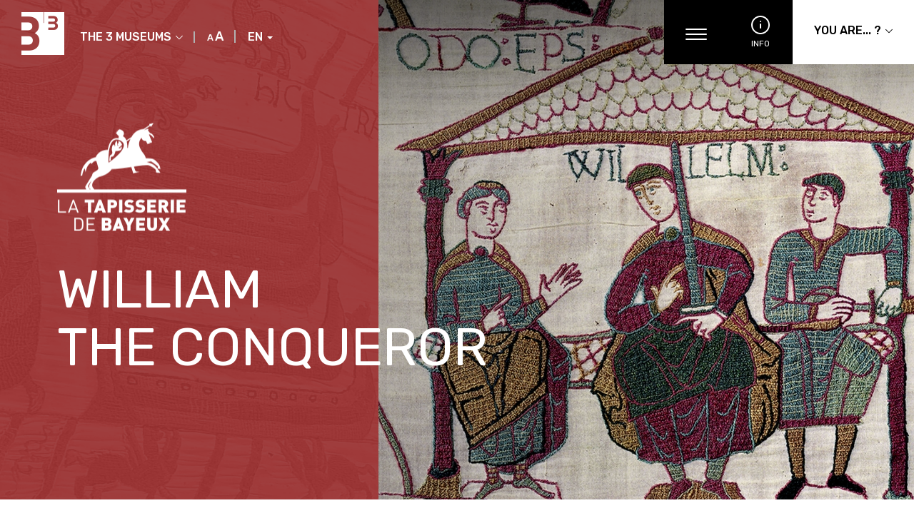

--- FILE ---
content_type: text/html; charset=UTF-8
request_url: https://www.bayeuxmuseum.com/en/the-bayeux-tapestry/discover-the-bayeux-tapestry/who-was-william-the-conqueror/
body_size: 18350
content:
<!doctype html>

<!--[if IEMobile 7 ]>
<html lang="en-US"class="no-js iem7"> <![endif]-->
<!--[if lt IE 7 ]>
<html lang="en-US" class="no-js ie6"> <![endif]-->
<!--[if IE 7 ]>
<html lang="en-US" class="no-js ie7"> <![endif]-->
<!--[if IE 8 ]>
<html lang="en-US" class="no-js ie8"> <![endif]-->
<!--[if (gte IE 9)|(gt IEMobile 7)|!(IEMobile)|!(IE)]><!-->
<html lang="en-US" class="no-js"><!--<![endif]-->

<head>

    <!-- Google Tag Manager -->
    <script>(function(w,d,s,l,i){w[l]=w[l]||[];w[l].push({'gtm.start':
new Date().getTime(),event:'gtm.js'});var f=d.getElementsByTagName(s)[0],
j=d.createElement(s),dl=l!='dataLayer'?'&l='+l:'';j.async=true;j.src=
'https://www.googletagmanager.com/gtm.js?id='+i+dl;f.parentNode.insertBefore(j,f);
})(window,document,'script','dataLayer','GTM-53529B5');</script>
    <!-- End Google Tag Manager -->
    <meta charset="utf-8">
    <meta http-equiv="X-UA-Compatible" content="IE=edge">
    <title>Who was William the Conqueror - Main characters in the Bayeux Tapestry</title>
    <meta name="viewport" content="width=device-width, initial-scale=1.0">
    <link rel="pingback" href="https://www.bayeuxmuseum.com/xmlrpc.php">
    <link href="https://fonts.googleapis.com/css?family=Rubik:300,400,500,700" rel="stylesheet">
    <link rel="stylesheet" href="https://cdn.linearicons.com/free/1.0.0/icon-font.min.css">
    <script src="https://use.fontawesome.com/c75b7e7a2e.js"></script>

    <link rel="apple-touch-icon" sizes="180x180"
          href="https://www.bayeuxmuseum.com/wp-content/themes/bayeux-museum-highfive/imgs/favicon/apple-touch-icon.png">
    <link rel="icon" type="image/png" sizes="32x32"
          href="https://www.bayeuxmuseum.com/wp-content/themes/bayeux-museum-highfive/imgs/favicon/favicon-32x32.png">
    <link rel="icon" type="image/png" sizes="16x16"
          href="https://www.bayeuxmuseum.com/wp-content/themes/bayeux-museum-highfive/imgs/favicon/favicon-16x16.png">
    <link rel="manifest" href="https://www.bayeuxmuseum.com/wp-content/themes/bayeux-museum-highfive/imgs/favicon/site.webmanifest">
    <link rel="mask-icon" href="https://www.bayeuxmuseum.com/wp-content/themes/bayeux-museum-highfive/imgs/favicon/safari-pinned-tab.svg"
          color="#5bbad5">
    <meta name="msapplication-TileColor" content="#ffffff">
    <meta name="theme-color" content="#ffffff">

    <!-- wordpress head functions -->
    <meta name='robots' content='index, follow, max-image-preview:large, max-snippet:-1, max-video-preview:-1' />
<link rel="alternate" hreflang="fr" href="https://www.bayeuxmuseum.com/la-tapisserie-de-bayeux/decouvrir-la-tapisserie-de-bayeux/guillaume-le-conquerant/" />
<link rel="alternate" hreflang="en" href="https://www.bayeuxmuseum.com/en/the-bayeux-tapestry/discover-the-bayeux-tapestry/who-was-william-the-conqueror/" />
<link rel="alternate" hreflang="x-default" href="https://www.bayeuxmuseum.com/la-tapisserie-de-bayeux/decouvrir-la-tapisserie-de-bayeux/guillaume-le-conquerant/" />

	<!-- This site is optimized with the Yoast SEO plugin v26.7 - https://yoast.com/wordpress/plugins/seo/ -->
	<meta name="description" content="William the Conqueror, Duke of Normandy, is the hero of the Bayeux Tapestry. He became King of England after the Battle of Hastings in 1066, a fight depicted on the embroidery." />
	<link rel="canonical" href="https://www.bayeuxmuseum.com/en/the-bayeux-tapestry/discover-the-bayeux-tapestry/who-was-william-the-conqueror/" />
	<meta property="og:locale" content="en_US" />
	<meta property="og:type" content="article" />
	<meta property="og:title" content="Who was William the Conqueror - Main characters in the Bayeux Tapestry" />
	<meta property="og:description" content="William the Conqueror, Duke of Normandy, is the hero of the Bayeux Tapestry. He became King of England after the Battle of Hastings in 1066, a fight depicted on the embroidery." />
	<meta property="og:url" content="https://www.bayeuxmuseum.com/en/the-bayeux-tapestry/discover-the-bayeux-tapestry/who-was-william-the-conqueror/" />
	<meta property="og:site_name" content="Bayeux Museum" />
	<meta property="article:modified_time" content="2024-06-03T14:40:14+00:00" />
	<meta property="og:image" content="https://www.bayeuxmuseum.com/wp-content/uploads/2018/10/Bayeux-tapisserie-guillaume-le-conquérant.jpg" />
	<meta property="og:image:width" content="1920" />
	<meta property="og:image:height" content="700" />
	<meta property="og:image:type" content="image/jpeg" />
	<meta name="twitter:card" content="summary_large_image" />
	<script type="application/ld+json" class="yoast-schema-graph">{"@context":"https://schema.org","@graph":[{"@type":"WebPage","@id":"https://www.bayeuxmuseum.com/en/the-bayeux-tapestry/discover-the-bayeux-tapestry/who-was-william-the-conqueror/","url":"https://www.bayeuxmuseum.com/en/the-bayeux-tapestry/discover-the-bayeux-tapestry/who-was-william-the-conqueror/","name":"Who was William the Conqueror - Main characters in the Bayeux Tapestry","isPartOf":{"@id":"https://www.bayeuxmuseum.com/#website"},"datePublished":"2019-11-28T10:59:22+00:00","dateModified":"2024-06-03T14:40:14+00:00","description":"William the Conqueror, Duke of Normandy, is the hero of the Bayeux Tapestry. He became King of England after the Battle of Hastings in 1066, a fight depicted on the embroidery.","breadcrumb":{"@id":"https://www.bayeuxmuseum.com/en/the-bayeux-tapestry/discover-the-bayeux-tapestry/who-was-william-the-conqueror/#breadcrumb"},"inLanguage":"en-US","potentialAction":[{"@type":"ReadAction","target":["https://www.bayeuxmuseum.com/en/the-bayeux-tapestry/discover-the-bayeux-tapestry/who-was-william-the-conqueror/"]}]},{"@type":"BreadcrumbList","@id":"https://www.bayeuxmuseum.com/en/the-bayeux-tapestry/discover-the-bayeux-tapestry/who-was-william-the-conqueror/#breadcrumb","itemListElement":[{"@type":"ListItem","position":1,"name":"Accueil","item":"https://www.bayeuxmuseum.com/en/"},{"@type":"ListItem","position":2,"name":"The Bayeux Tapestry","item":"https://www.bayeuxmuseum.com/en/the-bayeux-tapestry/"},{"@type":"ListItem","position":3,"name":"Discover the Bayeux Tapestry","item":"https://www.bayeuxmuseum.com/en/the-bayeux-tapestry/discover-the-bayeux-tapestry/"},{"@type":"ListItem","position":4,"name":"Who was William The Conqueror?"}]},{"@type":"WebSite","@id":"https://www.bayeuxmuseum.com/#website","url":"https://www.bayeuxmuseum.com/","name":"Bayeux Museum","description":"Les 3 musées de Bayeux","potentialAction":[{"@type":"SearchAction","target":{"@type":"EntryPoint","urlTemplate":"https://www.bayeuxmuseum.com/?s={search_term_string}"},"query-input":{"@type":"PropertyValueSpecification","valueRequired":true,"valueName":"search_term_string"}}],"inLanguage":"en-US"}]}</script>
	<!-- / Yoast SEO plugin. -->


<link rel="alternate" title="oEmbed (JSON)" type="application/json+oembed" href="https://www.bayeuxmuseum.com/en/wp-json/oembed/1.0/embed?url=https%3A%2F%2Fwww.bayeuxmuseum.com%2Fen%2Fthe-bayeux-tapestry%2Fdiscover-the-bayeux-tapestry%2Fwho-was-william-the-conqueror%2F" />
<link rel="alternate" title="oEmbed (XML)" type="text/xml+oembed" href="https://www.bayeuxmuseum.com/en/wp-json/oembed/1.0/embed?url=https%3A%2F%2Fwww.bayeuxmuseum.com%2Fen%2Fthe-bayeux-tapestry%2Fdiscover-the-bayeux-tapestry%2Fwho-was-william-the-conqueror%2F&#038;format=xml" />
<style id='wp-img-auto-sizes-contain-inline-css' type='text/css'>
img:is([sizes=auto i],[sizes^="auto," i]){contain-intrinsic-size:3000px 1500px}
/*# sourceURL=wp-img-auto-sizes-contain-inline-css */
</style>
<style id='wp-emoji-styles-inline-css' type='text/css'>

	img.wp-smiley, img.emoji {
		display: inline !important;
		border: none !important;
		box-shadow: none !important;
		height: 1em !important;
		width: 1em !important;
		margin: 0 0.07em !important;
		vertical-align: -0.1em !important;
		background: none !important;
		padding: 0 !important;
	}
/*# sourceURL=wp-emoji-styles-inline-css */
</style>
<link rel='stylesheet' id='wp-block-library-css' href='https://www.bayeuxmuseum.com/wp-includes/css/dist/block-library/style.css?ver=6.9' type='text/css' media='all' />
<style id='global-styles-inline-css' type='text/css'>
:root{--wp--preset--aspect-ratio--square: 1;--wp--preset--aspect-ratio--4-3: 4/3;--wp--preset--aspect-ratio--3-4: 3/4;--wp--preset--aspect-ratio--3-2: 3/2;--wp--preset--aspect-ratio--2-3: 2/3;--wp--preset--aspect-ratio--16-9: 16/9;--wp--preset--aspect-ratio--9-16: 9/16;--wp--preset--color--black: #000000;--wp--preset--color--cyan-bluish-gray: #abb8c3;--wp--preset--color--white: #ffffff;--wp--preset--color--pale-pink: #f78da7;--wp--preset--color--vivid-red: #cf2e2e;--wp--preset--color--luminous-vivid-orange: #ff6900;--wp--preset--color--luminous-vivid-amber: #fcb900;--wp--preset--color--light-green-cyan: #7bdcb5;--wp--preset--color--vivid-green-cyan: #00d084;--wp--preset--color--pale-cyan-blue: #8ed1fc;--wp--preset--color--vivid-cyan-blue: #0693e3;--wp--preset--color--vivid-purple: #9b51e0;--wp--preset--gradient--vivid-cyan-blue-to-vivid-purple: linear-gradient(135deg,rgb(6,147,227) 0%,rgb(155,81,224) 100%);--wp--preset--gradient--light-green-cyan-to-vivid-green-cyan: linear-gradient(135deg,rgb(122,220,180) 0%,rgb(0,208,130) 100%);--wp--preset--gradient--luminous-vivid-amber-to-luminous-vivid-orange: linear-gradient(135deg,rgb(252,185,0) 0%,rgb(255,105,0) 100%);--wp--preset--gradient--luminous-vivid-orange-to-vivid-red: linear-gradient(135deg,rgb(255,105,0) 0%,rgb(207,46,46) 100%);--wp--preset--gradient--very-light-gray-to-cyan-bluish-gray: linear-gradient(135deg,rgb(238,238,238) 0%,rgb(169,184,195) 100%);--wp--preset--gradient--cool-to-warm-spectrum: linear-gradient(135deg,rgb(74,234,220) 0%,rgb(151,120,209) 20%,rgb(207,42,186) 40%,rgb(238,44,130) 60%,rgb(251,105,98) 80%,rgb(254,248,76) 100%);--wp--preset--gradient--blush-light-purple: linear-gradient(135deg,rgb(255,206,236) 0%,rgb(152,150,240) 100%);--wp--preset--gradient--blush-bordeaux: linear-gradient(135deg,rgb(254,205,165) 0%,rgb(254,45,45) 50%,rgb(107,0,62) 100%);--wp--preset--gradient--luminous-dusk: linear-gradient(135deg,rgb(255,203,112) 0%,rgb(199,81,192) 50%,rgb(65,88,208) 100%);--wp--preset--gradient--pale-ocean: linear-gradient(135deg,rgb(255,245,203) 0%,rgb(182,227,212) 50%,rgb(51,167,181) 100%);--wp--preset--gradient--electric-grass: linear-gradient(135deg,rgb(202,248,128) 0%,rgb(113,206,126) 100%);--wp--preset--gradient--midnight: linear-gradient(135deg,rgb(2,3,129) 0%,rgb(40,116,252) 100%);--wp--preset--font-size--small: 13px;--wp--preset--font-size--medium: 20px;--wp--preset--font-size--large: 36px;--wp--preset--font-size--x-large: 42px;--wp--preset--spacing--20: 0.44rem;--wp--preset--spacing--30: 0.67rem;--wp--preset--spacing--40: 1rem;--wp--preset--spacing--50: 1.5rem;--wp--preset--spacing--60: 2.25rem;--wp--preset--spacing--70: 3.38rem;--wp--preset--spacing--80: 5.06rem;--wp--preset--shadow--natural: 6px 6px 9px rgba(0, 0, 0, 0.2);--wp--preset--shadow--deep: 12px 12px 50px rgba(0, 0, 0, 0.4);--wp--preset--shadow--sharp: 6px 6px 0px rgba(0, 0, 0, 0.2);--wp--preset--shadow--outlined: 6px 6px 0px -3px rgb(255, 255, 255), 6px 6px rgb(0, 0, 0);--wp--preset--shadow--crisp: 6px 6px 0px rgb(0, 0, 0);}:where(.is-layout-flex){gap: 0.5em;}:where(.is-layout-grid){gap: 0.5em;}body .is-layout-flex{display: flex;}.is-layout-flex{flex-wrap: wrap;align-items: center;}.is-layout-flex > :is(*, div){margin: 0;}body .is-layout-grid{display: grid;}.is-layout-grid > :is(*, div){margin: 0;}:where(.wp-block-columns.is-layout-flex){gap: 2em;}:where(.wp-block-columns.is-layout-grid){gap: 2em;}:where(.wp-block-post-template.is-layout-flex){gap: 1.25em;}:where(.wp-block-post-template.is-layout-grid){gap: 1.25em;}.has-black-color{color: var(--wp--preset--color--black) !important;}.has-cyan-bluish-gray-color{color: var(--wp--preset--color--cyan-bluish-gray) !important;}.has-white-color{color: var(--wp--preset--color--white) !important;}.has-pale-pink-color{color: var(--wp--preset--color--pale-pink) !important;}.has-vivid-red-color{color: var(--wp--preset--color--vivid-red) !important;}.has-luminous-vivid-orange-color{color: var(--wp--preset--color--luminous-vivid-orange) !important;}.has-luminous-vivid-amber-color{color: var(--wp--preset--color--luminous-vivid-amber) !important;}.has-light-green-cyan-color{color: var(--wp--preset--color--light-green-cyan) !important;}.has-vivid-green-cyan-color{color: var(--wp--preset--color--vivid-green-cyan) !important;}.has-pale-cyan-blue-color{color: var(--wp--preset--color--pale-cyan-blue) !important;}.has-vivid-cyan-blue-color{color: var(--wp--preset--color--vivid-cyan-blue) !important;}.has-vivid-purple-color{color: var(--wp--preset--color--vivid-purple) !important;}.has-black-background-color{background-color: var(--wp--preset--color--black) !important;}.has-cyan-bluish-gray-background-color{background-color: var(--wp--preset--color--cyan-bluish-gray) !important;}.has-white-background-color{background-color: var(--wp--preset--color--white) !important;}.has-pale-pink-background-color{background-color: var(--wp--preset--color--pale-pink) !important;}.has-vivid-red-background-color{background-color: var(--wp--preset--color--vivid-red) !important;}.has-luminous-vivid-orange-background-color{background-color: var(--wp--preset--color--luminous-vivid-orange) !important;}.has-luminous-vivid-amber-background-color{background-color: var(--wp--preset--color--luminous-vivid-amber) !important;}.has-light-green-cyan-background-color{background-color: var(--wp--preset--color--light-green-cyan) !important;}.has-vivid-green-cyan-background-color{background-color: var(--wp--preset--color--vivid-green-cyan) !important;}.has-pale-cyan-blue-background-color{background-color: var(--wp--preset--color--pale-cyan-blue) !important;}.has-vivid-cyan-blue-background-color{background-color: var(--wp--preset--color--vivid-cyan-blue) !important;}.has-vivid-purple-background-color{background-color: var(--wp--preset--color--vivid-purple) !important;}.has-black-border-color{border-color: var(--wp--preset--color--black) !important;}.has-cyan-bluish-gray-border-color{border-color: var(--wp--preset--color--cyan-bluish-gray) !important;}.has-white-border-color{border-color: var(--wp--preset--color--white) !important;}.has-pale-pink-border-color{border-color: var(--wp--preset--color--pale-pink) !important;}.has-vivid-red-border-color{border-color: var(--wp--preset--color--vivid-red) !important;}.has-luminous-vivid-orange-border-color{border-color: var(--wp--preset--color--luminous-vivid-orange) !important;}.has-luminous-vivid-amber-border-color{border-color: var(--wp--preset--color--luminous-vivid-amber) !important;}.has-light-green-cyan-border-color{border-color: var(--wp--preset--color--light-green-cyan) !important;}.has-vivid-green-cyan-border-color{border-color: var(--wp--preset--color--vivid-green-cyan) !important;}.has-pale-cyan-blue-border-color{border-color: var(--wp--preset--color--pale-cyan-blue) !important;}.has-vivid-cyan-blue-border-color{border-color: var(--wp--preset--color--vivid-cyan-blue) !important;}.has-vivid-purple-border-color{border-color: var(--wp--preset--color--vivid-purple) !important;}.has-vivid-cyan-blue-to-vivid-purple-gradient-background{background: var(--wp--preset--gradient--vivid-cyan-blue-to-vivid-purple) !important;}.has-light-green-cyan-to-vivid-green-cyan-gradient-background{background: var(--wp--preset--gradient--light-green-cyan-to-vivid-green-cyan) !important;}.has-luminous-vivid-amber-to-luminous-vivid-orange-gradient-background{background: var(--wp--preset--gradient--luminous-vivid-amber-to-luminous-vivid-orange) !important;}.has-luminous-vivid-orange-to-vivid-red-gradient-background{background: var(--wp--preset--gradient--luminous-vivid-orange-to-vivid-red) !important;}.has-very-light-gray-to-cyan-bluish-gray-gradient-background{background: var(--wp--preset--gradient--very-light-gray-to-cyan-bluish-gray) !important;}.has-cool-to-warm-spectrum-gradient-background{background: var(--wp--preset--gradient--cool-to-warm-spectrum) !important;}.has-blush-light-purple-gradient-background{background: var(--wp--preset--gradient--blush-light-purple) !important;}.has-blush-bordeaux-gradient-background{background: var(--wp--preset--gradient--blush-bordeaux) !important;}.has-luminous-dusk-gradient-background{background: var(--wp--preset--gradient--luminous-dusk) !important;}.has-pale-ocean-gradient-background{background: var(--wp--preset--gradient--pale-ocean) !important;}.has-electric-grass-gradient-background{background: var(--wp--preset--gradient--electric-grass) !important;}.has-midnight-gradient-background{background: var(--wp--preset--gradient--midnight) !important;}.has-small-font-size{font-size: var(--wp--preset--font-size--small) !important;}.has-medium-font-size{font-size: var(--wp--preset--font-size--medium) !important;}.has-large-font-size{font-size: var(--wp--preset--font-size--large) !important;}.has-x-large-font-size{font-size: var(--wp--preset--font-size--x-large) !important;}
/*# sourceURL=global-styles-inline-css */
</style>
<style id='core-block-supports-inline-css' type='text/css'>
/**
 * Core styles: block-supports
 */

/*# sourceURL=core-block-supports-inline-css */
</style>

<style id='classic-theme-styles-inline-css' type='text/css'>
/**
 * These rules are needed for backwards compatibility.
 * They should match the button element rules in the base theme.json file.
 */
.wp-block-button__link {
	color: #ffffff;
	background-color: #32373c;
	border-radius: 9999px; /* 100% causes an oval, but any explicit but really high value retains the pill shape. */

	/* This needs a low specificity so it won't override the rules from the button element if defined in theme.json. */
	box-shadow: none;
	text-decoration: none;

	/* The extra 2px are added to size solids the same as the outline versions.*/
	padding: calc(0.667em + 2px) calc(1.333em + 2px);

	font-size: 1.125em;
}

.wp-block-file__button {
	background: #32373c;
	color: #ffffff;
	text-decoration: none;
}

/*# sourceURL=/wp-includes/css/classic-themes.css */
</style>
<link rel='stylesheet' id='contact-form-7-css' href='https://www.bayeuxmuseum.com/wp-content/plugins/contact-form-7/includes/css/styles.css?ver=6.1.4' type='text/css' media='all' />
<style id='contact-form-7-inline-css' type='text/css'>
.wpcf7 .wpcf7-recaptcha iframe {margin-bottom: 0;}.wpcf7 .wpcf7-recaptcha[data-align="center"] > div {margin: 0 auto;}.wpcf7 .wpcf7-recaptcha[data-align="right"] > div {margin: 0 0 0 auto;}
/*# sourceURL=contact-form-7-inline-css */
</style>
<link rel='stylesheet' id='cms-navigation-style-base-css' href='https://www.bayeuxmuseum.com/wp-content/plugins/wpml-cms-nav/res/css/cms-navigation-base.css?ver=1.5.6' type='text/css' media='screen' />
<link rel='stylesheet' id='cms-navigation-style-css' href='https://www.bayeuxmuseum.com/wp-content/plugins/wpml-cms-nav/res/css/cms-navigation.css?ver=1.5.6' type='text/css' media='screen' />
<link rel='stylesheet' id='thetheme-bootstrap-css' href='https://www.bayeuxmuseum.com/wp-content/themes/bayeux-museum-highfive/dist/vendor/bootstrap/css/bootstrap.min.css?ver=1.0' type='text/css' media='all' />
<link rel='stylesheet' id='thetheme-main-css' href='https://www.bayeuxmuseum.com/wp-content/themes/bayeux-museum-highfive/dist/css/the_theme.css?ver=1.0.7' type='text/css' media='all' />
<link rel='stylesheet' id='thetheme-style-css' href='https://www.bayeuxmuseum.com/wp-content/themes/bayeux-museum-highfive/style.css?ver=1.0' type='text/css' media='all' />
<link rel='stylesheet' id='thetheme-slick-css' href='https://www.bayeuxmuseum.com/wp-content/themes/bayeux-museum-highfive/dist/vendor/slick/slick.css?ver=1.0' type='text/css' media='all' />
<script type="text/javascript" src="https://www.bayeuxmuseum.com/wp-includes/js/jquery/jquery.js?ver=3.7.1" id="jquery-core-js"></script>
<script type="text/javascript" src="https://www.bayeuxmuseum.com/wp-includes/js/jquery/jquery-migrate.js?ver=3.4.1" id="jquery-migrate-js"></script>
<script type="text/javascript" src="https://www.bayeuxmuseum.com/wp-content/themes/bayeux-museum-highfive/dist/vendor/bootstrap/js/bootstrap.min.js?ver=1.0" id="bootstrap-js"></script>
<script type="text/javascript" id="thetheme-js-js-extra">
/* <![CDATA[ */
var ajaxpagination = {"ajaxurl":"https://www.bayeuxmuseum.com/wp-admin/admin-ajax.php"};
//# sourceURL=thetheme-js-js-extra
/* ]]> */
</script>
<script type="text/javascript" src="https://www.bayeuxmuseum.com/wp-content/themes/bayeux-museum-highfive/dist/js/the_theme.min.js?ver=1.0.3" id="thetheme-js-js"></script>
<script type="text/javascript" src="https://www.bayeuxmuseum.com/wp-content/themes/bayeux-museum-highfive/lib/tools/modernizr.js?ver=1.0" id="modernizr-js"></script>
<script type="text/javascript" src="https://www.bayeuxmuseum.com/wp-content/themes/bayeux-museum-highfive/dist/vendor/slick/slick.min.js?ver=1.0" id="slick-js"></script>
<script type="text/javascript" src="https://www.bayeuxmuseum.com/wp-content/themes/bayeux-museum-highfive/dist/vendor/sticky-kit/sticky-kit.js?ver=1.0" id="sticky-kit-js"></script>
<link rel="https://api.w.org/" href="https://www.bayeuxmuseum.com/en/wp-json/" /><link rel="alternate" title="JSON" type="application/json" href="https://www.bayeuxmuseum.com/en/wp-json/wp/v2/pages/6544" /><link rel='shortlink' href='https://www.bayeuxmuseum.com/en/?p=6544' />
<meta name="generator" content="WPML ver:4.8.6 stt:1,4;" />

	<style id="zeno-font-resizer" type="text/css">
		p.zeno_font_resizer .screen-reader-text {
			border: 0;
			clip: rect(1px, 1px, 1px, 1px);
			clip-path: inset(50%);
			height: 1px;
			margin: -1px;
			overflow: hidden;
			padding: 0;
			position: absolute;
			width: 1px;
			word-wrap: normal !important;
		}
	</style>
	    <!-- end of wordpress head -->

    <!-- html5.js -->
    <!--[if lt IE 9]>
    <script src="http://cdnjs.cloudflare.com/ajax/libs/html5shiv/3.7.3/html5shiv.min.js"></script>
    <![endif]-->

    <!-- respond.js -->
    <!--[if lt IE 9]>
    <script type='text/javascript' src="http://cdnjs.cloudflare.com/ajax/libs/respond.js/1.4.2/respond.js"></script>
    <![endif]-->

    <!--
    <script type="text/javascript">
        tarteaucitron.init({
            "privacyUrl": "https://www.bayeuxmuseum.com/en/legal-information/", /* Privacy policy url */

            "hashtag": "#cookies", /* Open the panel with this hashtag */
            "cookieName": "bm-tarteaucitron-cookie", /* Cookie name */

            "orientation": "bottom", /* Banner position (top - bottom) */

            "showAlertSmall": false, /* Show the small banner on bottom right */
            "cookieslist": false, /* Show the cookie list */

            "showIcon": false, /* Show cookie icon to manage cookies */
            "iconPosition": "BottomRight", /* BottomRight, BottomLeft, TopRight and TopLeft */

            "adblocker": false, /* Show a Warning if an adblocker is detected */

            "DenyAllCta": true, /* Show the deny all button */
            "AcceptAllCta": true, /* Show the accept all button when highPrivacy on */
            "highPrivacy": true, /* HIGHLY RECOMMANDED Disable auto consent */

            "handleBrowserDNTRequest": false, /* If Do Not Track == 1, disallow all */

            "removeCredit": true, /* Remove credit link */
            "moreInfoLink": true, /* Show more info link */

            "useExternalCss": false, /* If false, the tarteaucitron.css file will be loaded */
            "useExternalJs": false, /* If false, the tarteaucitron.js file will be loaded */

            "readmoreLink": "", /* Change the default readmore link */

            "mandatory": true, /* Show a message about mandatory cookies */
        });
    </script>
    <script type="text/javascript">
        (tarteaucitron.job = tarteaucitron.job || []).push('youtube');
        (tarteaucitron.job = tarteaucitron.job || []).push('vimeo');
        (tarteaucitron.job = tarteaucitron.job || []).push('dailymotion');
        tarteaucitron.user.googletagmanagerId = 'GTM-53529B5';
        (tarteaucitron.job = tarteaucitron.job || []).push('googletagmanager');
    </script>
-->
<!-- Matomo -->
<!--<script type="text/javascript">
  var _paq = window._paq = window._paq || [];
  _paq.push(['trackPageView']);
  _paq.push(['enableLinkTracking']);
  (function() {
    var u="https://matomo.bayeux.fr/";
    _paq.push(['setTrackerUrl', u+'trckbayeux.php']);
    _paq.push(['setSiteId', '4']);
    var d=document, g=d.createElement('script'), s=d.getElementsByTagName('script')[0];
    g.type='text/javascript'; g.async=true; g.src=u+'trckbayeux.js'; s.parentNode.insertBefore(g,s);
  })();
</script>-->
<!-- End Matomo Code -->

<link rel='stylesheet' id='yikes-inc-easy-mailchimp-public-styles-css' href='https://www.bayeuxmuseum.com/wp-content/plugins/yikes-inc-easy-mailchimp-extender/public/css/yikes-inc-easy-mailchimp-extender-public.min.css?ver=6.9' type='text/css' media='all' />
</head>

<body class="wp-singular page-template page-template-page-templates page-template-tpl-page-contenu page-template-page-templatestpl-page-contenu-php page page-id-6544 page-child parent-pageid-2231 wp-theme-bayeux-museum-highfive currentsite_tapisseriebayeux" >
<!-- Google Tag Manager (noscript) -->
<noscript><iframe src="https://www.googletagmanager.com/ns.html?id=GTM-53529B5"
height="0" width="0" style="display:none;visibility:hidden"></iframe></noscript>
<!-- End Google Tag Manager (noscript) -->



<header>
    <div class="bm_nav">

	<div class="bm_nav-left">

							<a href="https://www.bayeuxmuseum.com/en/" class="bm_logo-main">
					<img src="https://www.bayeuxmuseum.com/wp-content/uploads/2018/08/logo-bayeux-museum-blanc-menu.png" alt="Bayeux Museum">
				</a>
			
							<a href="https://www.bayeuxmuseum.com/en/" class="bm_logo-mobile">
					<img src="https://www.bayeuxmuseum.com/wp-content/uploads/2019/01/logo-bayeux-museum-4.png" alt="Bayeux Museum">
				</a>
			
							<a href="https://www.bayeuxmuseum.com/en/" class="bm_logo-sticky">
					<img src="https://www.bayeuxmuseum.com/wp-content/uploads/2018/08/logo-bayeux-museum-3.png" alt="Bayeux Museum">
				</a>
			

        <div class="bm_museum-selector">
			<div class="dropdown">
				<button class="dropdown-toggle" type="button" data-toggle="dropdown">The 3 museums <span class="lnr lnr-chevron-down"></span></button>
				<ul id="menu-the-3-museums" class="dropdown-menu"><li id="menu-item-2913" class="menu-item menu-item-type-post_type menu-item-object-page current-page-ancestor"><a href="https://www.bayeuxmuseum.com/en/the-bayeux-tapestry/">The Bayeux Tapestry</a></li>
<li id="menu-item-2914" class="menu-item menu-item-type-post_type menu-item-object-page"><a href="https://www.bayeuxmuseum.com/en/memorial-museum-battle-of-normandy/">Memorial Museum of the Battle of Normandy</a></li>
<li id="menu-item-2915" class="menu-item menu-item-type-post_type menu-item-object-page"><a href="https://www.bayeuxmuseum.com/en/mahb-museum-of-art-and-history-bayeux/">MAHB Museum of Art and History Baron Gérard</a></li>
</ul>			</div>
		</div>
		

	<div class="zeno_font_resizer_container">
		<p class="zeno_font_resizer" style="text-align: center; font-weight: bold;">
			<span>
				<a href="#" class="zeno_font_resizer_minus" title="Decrease font size" style="font-size: 0.7em;">A<span class="screen-reader-text"> Decrease font size.</span></a>
				<a href="#" class="zeno_font_resizer_reset" title="Reset font size">A<span class="screen-reader-text"> Reset font size.</span></a>
				<a href="#" class="zeno_font_resizer_add" title="Increase font size" style="font-size: 1.3em;">A<span class="screen-reader-text"> Increase font size.</span></a>
			</span>
			<input type="hidden" id="zeno_font_resizer_value" value="html" />
			<input type="hidden" id="zeno_font_resizer_ownelement" value="" />
			<input type="hidden" id="zeno_font_resizer_resizeMax" value="11" />
			<input type="hidden" id="zeno_font_resizer_resizeMin" value="10" />
			<input type="hidden" id="zeno_font_resizer_resizeSteps" value="1" />
			<input type="hidden" id="zeno_font_resizer_cookieTime" value="31" />
		</p>
	</div>
	
		<div class="bm_wpml-selector">
<div class="dropdown"><button class="dropdown-toggle" type="button" data-toggle="dropdown">EN <span class="caret"></span></button><ul class="dropdown-menu"><li class="lang-item-fr"><a href="https://www.bayeuxmuseum.com/la-tapisserie-de-bayeux/decouvrir-la-tapisserie-de-bayeux/guillaume-le-conquerant/">FR</a></li></ul></div></div>


	</div>
	<div class="bm_nav-right">

		<nav>
			<ul id="menu-the-bayeux-tapestry" class="nav navbar-nav"><li id="menu-item-2434" class="menu-item menu-item-type-post_type menu-item-object-page current-page-ancestor"><a href="https://www.bayeuxmuseum.com/en/the-bayeux-tapestry/discover-the-bayeux-tapestry/">Discover the museum</a></li>
<li id="menu-item-2433" class="menu-item menu-item-type-post_type menu-item-object-page"><a href="https://www.bayeuxmuseum.com/en/the-bayeux-tapestry/over-the-centuries/">The story of the Tapestry</a></li>
<li id="menu-item-2574" class="menu-item menu-item-type-custom menu-item-object-custom"><a href="/en/whats-on/?thematique=&amp;musee=tapisserie-de-bayeux">What&#8217;s on</a></li>
</ul>		</nav>

		<div class="dropdown bm_nav-mobile">
			<button class="dropdown-toggle navbar-toggle" type="button" data-toggle="dropdown">
				<span class="icon-bar"></span>
                <span class="icon-bar"></span>
                <span class="icon-bar"></span>
			</button>
			<ul id="menu-home-bayeux-museum-mobile" class="dropdown-menu"><li id="menu-item-2525" class="is-profile-title menu-item menu-item-type-custom menu-item-object-custom"><a href="#">The 3 museums</a></li>
<li id="menu-item-2913" class="menu-item menu-item-type-post_type menu-item-object-page current-page-ancestor"><a href="https://www.bayeuxmuseum.com/en/the-bayeux-tapestry/">The Bayeux Tapestry</a></li>
<li id="menu-item-2914" class="menu-item menu-item-type-post_type menu-item-object-page"><a href="https://www.bayeuxmuseum.com/en/memorial-museum-battle-of-normandy/">Memorial Museum of the Battle of Normandy</a></li>
<li id="menu-item-2915" class="menu-item menu-item-type-post_type menu-item-object-page"><a href="https://www.bayeuxmuseum.com/en/mahb-museum-of-art-and-history-bayeux/">MAHB Museum of Art and History Baron Gérard</a></li>
<li id="menu-item-2811" class="menu-item menu-item-type-post_type menu-item-object-page"><a href="https://www.bayeuxmuseum.com/en/practical-information/">Practical information</a></li>
<li id="menu-item-2846" class="is-profile menu-item menu-item-type-post_type menu-item-object-page"><a href="https://www.bayeuxmuseum.com/en/disabled-visitor/">Disabled visitor</a></li>
<li id="menu-item-2845" class="is-profile menu-item menu-item-type-post_type menu-item-object-page"><a href="https://www.bayeuxmuseum.com/en/visiting-with-a-group/">You are a group</a></li>
<li id="menu-item-2847" class="is-profile-title menu-item menu-item-type-custom menu-item-object-custom"><a href="#">You are&#8230; ?</a></li>
</ul>		</div><!--
		--><a href="https://www.bayeuxmuseum.com/en/the-bayeux-tapestry/practical-information/" class="bm_info">
                        <div class="is-picto"></div>
                        <div class="is-text">Info</div>
                    </a><!--
         --><div class="bm_profile-selector">
			<div class="dropdown">
				<button class="dropdown-toggle" type="button" data-toggle="dropdown">You are... ? <span class="lnr lnr-chevron-down"></span></button>

					<ul id="menu-you-are" class="dropdown-menu"><li id="menu-item-2910" class="menu-item menu-item-type-post_type menu-item-object-page"><a href="https://www.bayeuxmuseum.com/en/disabled-visitor/">Disabled visitor</a></li>
<li id="menu-item-2909" class="menu-item menu-item-type-post_type menu-item-object-page"><a href="https://www.bayeuxmuseum.com/en/visiting-with-a-group/">A group</a></li>
</ul>
			</div>
		</div>
	</div>
</div>
</header>

     <style type="text/css">
    .bm_page-header{
        background-image: url('https://www.bayeuxmuseum.com/wp-content/uploads/2018/10/Bayeux-tapisserie-guillaume-le-conquérant.jpg')!important;
    }
    @media (max-width: 1199px){
        .bm_page-header{
        background-image: url('https://www.bayeuxmuseum.com/wp-content/uploads/2018/10/Bayeux-tapisserie-guillaume-le-conquérant-1199x700.jpg')!important;
        }
    }
    @media (max-width: 991px){
        .bm_page-header{
        background-image: url('https://www.bayeuxmuseum.com/wp-content/uploads/2018/10/Bayeux-tapisserie-guillaume-le-conquérant-991x700.jpg')!important;
        }
    }
    @media (max-width: 767px){
        .bm_page-header{
        background-image: url('https://www.bayeuxmuseum.com/wp-content/uploads/2018/10/Bayeux-tapisserie-guillaume-le-conquérant-767x700.jpg')!important;
        }
    }
    </style>

<div class="bm_page-header  " >
	<div class="is-filter-top"></div>
	<div class="is-filter-left"></div>
    
    <div class="bm_page-header-container" style="background-image:url('https://www.bayeuxmuseum.com/wp-content/uploads/2018/08/bg-tapisserie.png')">
        <div class="is-content">
            <div class="is-logo">

                                <a href="https://www.bayeuxmuseum.com/en/the-bayeux-tapestry/">
                    <img class="img-responsive" src="https://www.bayeuxmuseum.com/wp-content/uploads/2018/08/logo-tapisserie-bayeux-blanc.png" alt="">
                </a>
                        </div>

                        <h1><p><span class="tlid-translation translation" lang="en"><span class="" title="">William<br />
the Conqueror</span><br />
</span></p>
</h1>
                    </div>
    </div>
</div>
<div id="visite" class="bm_breadcrumb">
    <div class="container">
        <div class="row">
            <div class="col-md-9">
				<div class="breadcrumb-items">
					<a href="javascript:history.back();"><img src="https://www.bayeuxmuseum.com/wp-content/themes/bayeux-museum-highfive/imgs/retour.png" alt="Retourner à la page précédente"></a>
							
							<p id="breadcrumbs"><span><span><a href="https://www.bayeuxmuseum.com/en/">Accueil</a></span> &gt; <span><a href="https://www.bayeuxmuseum.com/en/the-bayeux-tapestry/">The Bayeux Tapestry</a></span> &gt; <span><a href="https://www.bayeuxmuseum.com/en/the-bayeux-tapestry/discover-the-bayeux-tapestry/">Discover the Bayeux Tapestry</a></span> &gt; <span class="breadcrumb_last" aria-current="page">Who was William The Conqueror?</span></span></p>
											</div>
            </div>
            <div class="col-md-3">
				<div class="bm_share">
					<img src="https://www.bayeuxmuseum.com/wp-content/themes/bayeux-museum-highfive/imgs/partager.png" alt="Partager">
					<p>Share</p>
                    <i class="fa fa-facebook pfb"></i>
                    <i class="fa fa-twitter ptw"></i>
				</div>
            </div>
        </div>
    </div>
</div>


<div class="bm_flexible-content">
            <div class="bm_numbers">
                <div class="container">
    				<div class="row">
                        <div class="col-md-8">
                            <h2>William, the bastard became Duke of Normandy</h2>
                            <div class="bm_text-big">
                                The protagonist of the story of the Tapestry is Guillaume, seventh Duke of Normandy. Became the Conqueror after his coronation in England on December 25, 1066, he was one of the most powerful monarchs of Western Europe in the Middle Ages.                            </div>
                            <div class="bm_text">
    							<p><span class="tlid-translation translation" lang="en"><span class="" title="">Born in Falaise in 1027, he is the natural son of Robert the Magnificent, Duke of Normandy, and Arlette, daughter of a tanner.</span> <span title="">His illegitimate birth earned him the nickname of William the bastard.</span> <span title="">In 1035, when he was only 8 years old, he succeeded his father, who died after returning from his pilgrimage to Jerusalem.</span> <span title="">A period of unrest and plots weakened the duchy of Normandy but the young duke managed to impose his power.</span> <span title="">In 1047, the victory of Val-ès-Dune near Caen marks the first turning point of his reign.</span> <span title="">He takes the duchy firmly in hand and manages to ensure the fidelity of his vassals.</span></span></p>
    						</div>
                        </div>
                        <div class="col-md-4">
                        	

                            <div class="is-number">1027</div>
                            <div class="is-legend">Birth in Falaise</div>

                            

                            <div class="is-number">1050</div>
                            <div class="is-legend">Wedding with Mathilda of Flanders</div>

                            

                            <div class="is-number">1066</div>
                            <div class="is-legend">Coronation in England</div>

                            
                        </div>
                    </div>
                </div>
            </div>
        
			     <style type="text/css">
		#bm_image_1{
			background-image: url('https://www.bayeuxmuseum.com/wp-content/uploads/2018/10/Bayeux-tapisserie-bandeau-guillaume-1.jpg')!important;
		}
		@media (max-width: 1199px){
			#bm_image_1{
			background-image: url('https://www.bayeuxmuseum.com/wp-content/uploads/2018/10/Bayeux-tapisserie-bandeau-guillaume-1-1199x500.jpg')!important;
			}
		}
		@media (max-width: 991px){
			#bm_image_1{
			background-image: url('https://www.bayeuxmuseum.com/wp-content/uploads/2018/10/Bayeux-tapisserie-bandeau-guillaume-1-991x500.jpg')!important;
			}
		}
		@media (max-width: 767px){
			#bm_image_1{
			background-image: url('https://www.bayeuxmuseum.com/wp-content/uploads/2018/10/Bayeux-tapisserie-bandeau-guillaume-1-767x500.jpg')!important;
			}
		}
		</style>

            <div class="bm_image-text-full">
                <div class="bm_image" id="bm_image_1"></div>
                <div class="container">
                    <div class="bm_content">
                        <div class="row">
                            <div class="col-md-8 col-md-offset-2">
                                <h2>William, King of England</h2>
                                <div class="bm_text">
        							<p><span class="tlid-translation translation" lang="en"><span class="" title="">In 1064 in England, King Edward is still without heirs.</span> <span class="" title="">Very attached to Normandy where he found refuge for 30 years, he naturally turns to William to predict his succession to the throne.</span></span></p>
<p><span title="">Betrayed by Harold, his vassal, William became King of England after the Battle of Hastings in 1066. He settled his power and founded a powerful Anglo-Norman kingdom.</span> <span title="">The Conqueror establishes an inventory of the men and wealth of the country (The Domesday Book) and creates many buildings including the Tower of London, erected with stones of Caen.</span> <span title="">Before dying in 1087, he settled his succession and entrusted to two of his sons the Duchy of Normandy and the Kingdom of England.</span> William<span title=""> and his wife Mathilda both are burried in Caen in the abbeys they founded.</span> <span title="">The descendants of William reign over Normandy and England until 1204, date of the attachment of the duchy to the royal domain of France.</span></p>
        						</div>
                            </div>
                        </div>
                    </div>
                </div>
            </div>
        
            <div class="bm_image-text-1">
                <div class="container">
                    <div class="row">
                        <div class="col-md-7">
                            <div class="bm_image">
                            	                                <img class="img-responsive" src="https://www.bayeuxmuseum.com/wp-content/uploads/2018/10/Bayeux-museum-Tapisserie-Reine-Mathilde.jpg" alt="Mathilda of Flanders">
                            </div>
                        </div>
                        <div class="col-md-5">
                            <h2>Mathilda of Flanders</h2>
                            <div class="bm_text">
                                <p><span class="tlid-translation translation" lang="en"><span class="" title="">In 1050, he married Mathilda, a distant cousin, daughter of the Count of Flanders Baudouin V. Their union is forbidden by the Pope because of consanguinity.</span> Nevertheless t<span title="">he wedding will be celebrated.</span> <span title="">To obtain the pardon of the Church, William agreed to found two abbeys in Caen, the Ladies&#8217; Abbey and the Men&#8217;s Abbey.</span> A l<span title="">ong time known as the &#8220;Tapestry of Queen Mathilda&#8221;, the embroidery has been associated with this idea of a tearful &#8220;Penelope&#8221; embroidering while waiting for the return of her husband.</span></span></p>
                            </div>
                        </div>
                    </div>
                </div>
            </div>

        
            <div class="container">
                <div class="row">
                    <div class="col-md-8 col-md-offset-2">
                        <div class="bm_quote">
                            "Dieu est mon droit" This motto of the British monarchy still in force today is in French. Since the conquest of the Normans, the Anglo-Saxon language of the English elite has been replaced by the Norman, then the Anglo-Norman.                        </div>
                    </div>
                </div>
            </div>

        
            <div class="bm_image-text-2">
                <div class="container">
                    <div class="row">
                        <div class="col-md-7 col-md-push-5">
                            <div class="bm_image">
                            	                                <img class="img-responsive" src="https://www.bayeuxmuseum.com/wp-content/uploads/2018/10/Bayeux-tapisserie-heritage-viking.jpg" alt="The Viking heritage">
                            </div>
                        </div>
                        <div class="col-md-5 col-md-pull-7">
                            <h2>The Viking heritage</h2>
                            <div class="bm_text">
                                <div class="text-wrap tlid-copy-target">
<div class="result-shield-container tlid-copy-target"><span class="tlid-translation translation" lang="en"><span class="" title="">The Norman people (Men of the North) owes its origin to the Viking invasions that took place from the 9th century.</span> <span title="">On the Bayeux Tapestry there are some symbols of this heritage: the figureheads of flat-bottomed ships, characteristic of Viking ships.</span> <span title="">Head of dragons, bulls or horses, they were removed by approaching the sea coast in order to avoid frighten the natives, as the embroidery shows precisely.</span></span></div>
</div>
<div class="tlid-result-transliteration-container result-transliteration-container transliteration-container">
<div class="tlid-transliteration-content transliteration-content full"></div>
</div>
                            </div>
                        </div>
                    </div>
                </div>
            </div>

        </div><!--flexible content-->


    <div class="container">
        <div class="row">
            <div class="col-md-8 col-md-offset-2">
                <div class="bm_schema-org-faq-page" id="faq-page"
                     itemscope itemtype="https://schema.org/FAQPage">
                    <div class="is-titre">
                        Frequently asked questions                    </div>

                                            <div class="bm_question-reponse" itemscope itemprop="mainEntity"
                             itemtype="https://schema.org/Question">
                            <div class="bm_question">
                                <div class="bm_question-libelle" itemprop="name">
                                    Who was William the Conqueror?                                </div>
                                <div class="bm_question-signe">+</div>
                            </div>
                            <div class="bm_reponse" itemscope itemprop="acceptedAnswer"
                                 itemtype="https://schema.org/Answer">
                                <div itemprop="text">
                                    <p>At the core of the Bayeux Tapestry&#8217;s narrative is William, the seventh Duke of Normandy, who ascended as the Conqueror after being crowned in England on Christmas Day of 1066. He became one of the most formidable monarchs in Western Europe during the Middle Ages. Born illegitimately in Falaise in 1027 to Robert the Magnificent, Duke of Normandy, he was commonly known as William the Bastard.</p>
                                </div>
                            </div>
                        </div>
                                            <div class="bm_question-reponse" itemscope itemprop="mainEntity"
                             itemtype="https://schema.org/Question">
                            <div class="bm_question">
                                <div class="bm_question-libelle" itemprop="name">
                                    When did William the Conqueror pass away?                                </div>
                                <div class="bm_question-signe">+</div>
                            </div>
                            <div class="bm_reponse" itemscope itemprop="acceptedAnswer"
                                 itemtype="https://schema.org/Answer">
                                <div itemprop="text">
                                    <p>Following his acquisition of the English throne in 1066, William founded a mighty Anglo-Norman kingdom. The Conqueror commissioned The Domesday Book, an extensive census of the country&#8217;s populace and assets, and initiated the construction of numerous structures, including the Tower of London, built from Caen stone. Prior to his death in 1087, he arranged his succession, entrusting the Duchy of Normandy and the Kingdom of England to his two sons.</p>
                                </div>
                            </div>
                        </div>
                                            <div class="bm_question-reponse" itemscope itemprop="mainEntity"
                             itemtype="https://schema.org/Question">
                            <div class="bm_question">
                                <div class="bm_question-libelle" itemprop="name">
                                    Who was the spouse of William the Conqueror?                                </div>
                                <div class="bm_question-signe">+</div>
                            </div>
                            <div class="bm_reponse" itemscope itemprop="acceptedAnswer"
                                 itemtype="https://schema.org/Answer">
                                <div itemprop="text">
                                    <p>Matilda of Flanders married William, Duke of Normandy, in 1050 at Rouen (France). She was a distant cousin, the daughter of Count Baldwin V of Flanders. Their marriage was initially forbidden by the Pope due to consanguinity, yet it proceeded nonetheless. To receive the Church&#8217;s absolution, William consented to establish two abbeys in Caen: the Abbey of Sainte-Trinité (the Ladies&#8217; Abbey) and the Abbey of Saint-Étienne (the Men&#8217;s Abbey). Often referred to as &#8220;Queen Matilda&#8217;s Tapestry,&#8221; the origin of the Bayeux Tapestry has been romantically linked to this notion of a grieving &#8220;Penelope,&#8221; embroidering in wait for her Duke husband&#8217;s return.</p>
                                </div>
                            </div>
                        </div>
                    
                </div>
            </div>
        </div>
    </div>

<footer>
        <div class="modal modal-newsletter fade" id="modal-newsletter" tabindex="-1" role="dialog">
        <div class="modal-dialog modal-lg" role="document">
            <div class="modal-content">
                <div class="modal-body">
                    <button type="button" class="close-btn" data-dismiss="modal" aria-label="Close">
                        <span class="lnr lnr-cross"></span>
                    </button>

                    <div id="newsletter">
                        <div class="row">
                            <div class="col-xs-12">

                                
	<section id="yikes-mailchimp-container-2" class="yikes-mailchimp-container yikes-mailchimp-container-2 ">
				<form id="newsletter-en-2" class="yikes-easy-mc-form yikes-easy-mc-form-2  " method="POST" data-attr-form-id="2">

													<label for="yikes-easy-mc-form-2-EMAIL"  class="EMAIL-label yikes-mailchimp-field-required ">

										<!-- dictate label visibility -->
										
										<!-- Description Above -->
										
										<input id="yikes-easy-mc-form-2-EMAIL"  name="EMAIL"  placeholder="Email"  class="yikes-easy-mc-email field-no-label"  required="required" type="email"  value="">

										<!-- Description Below -->
										
									</label>
																		<label for="yikes-easy-mc-form-2-FNAME"  class="FNAME-label yikes-mailchimp-field-required ">

										<!-- dictate label visibility -->
										
										<!-- Description Above -->
										
										<input id="yikes-easy-mc-form-2-FNAME"  name="FNAME"  placeholder="First name"  class="yikes-easy-mc-text field-no-label"  required="required" type="text"  value="">

										<!-- Description Below -->
										
									</label>
																		<label for="yikes-easy-mc-form-2-LNAME"  class="LNAME-label yikes-mailchimp-field-required ">

										<!-- dictate label visibility -->
										
										<!-- Description Above -->
										
										<input id="yikes-easy-mc-form-2-LNAME"  name="LNAME"  placeholder="Last name"  class="yikes-easy-mc-text field-no-label"  required="required" type="text"  value="">

										<!-- Description Below -->
										
									</label>
																		<label for="0a18a91f93"  class="0a18a91f93-label yikes-mailchimp-field-required ">
																					<!-- dictate label visibility -->
											<span class="0a18a91f93-label checkbox-parent-label">
												You are:											</span>
																				<label for="0a18a91f93-0" class="yikes-easy-mc-checkbox-label ">
												<input
																										class="yikes-interest-group-required" 													type="checkbox"
													name="group-0a18a91f93[]"
													id="0a18a91f93-0"
													checked="checked"													value="a3519d415d">
													Visitor											</label>
																						<label for="0a18a91f93-1" class="yikes-easy-mc-checkbox-label ">
												<input
																										class="yikes-interest-group-required" 													type="checkbox"
													name="group-0a18a91f93[]"
													id="0a18a91f93-1"
																										value="3d8f950c18">
													Bayeux Museum Ambassador											</label>
																						<label for="0a18a91f93-2" class="yikes-easy-mc-checkbox-label  last-selection">
												<input
																										class="yikes-interest-group-required" 													type="checkbox"
													name="group-0a18a91f93[]"
													id="0a18a91f93-2"
																										value="42bbcf74d5">
													Travel Tour											</label>
											
									</label>
																		<label for="yikes-easy-mc-form-2-CARDNUMBER"  class="CARDNUMBER-label ">

										<!-- dictate label visibility -->
										
										<!-- Description Above -->
										
										<input id="yikes-easy-mc-form-2-CARDNUMBER"  name="CARDNUMBER"  placeholder="Numéro de carte d&#039;ambassadeur"  class="yikes-easy-mc-text card-number field-no-label"   type="text"  value="">

										<!-- Description Below -->
										
									</label>
									<div class="g-recaptcha" data-sitekey="6LdU8XMUAAAAAI-m1MqiiEinFIcnb8L1KfupTGsA" data-theme="light" data-type="image" data-size="normal" data-callback="" data-expired-callback=""></div>
				<!-- Honeypot Trap -->
				<input type="hidden" name="yikes-mailchimp-honeypot" id="yikes-mailchimp-honeypot-2" value="">

				<!-- List ID -->
				<input type="hidden" name="yikes-mailchimp-associated-list-id" id="yikes-mailchimp-associated-list-id-2" value="c386e01ae6">

				<!-- The form that is being submitted! Used to display error/success messages above the correct form -->
				<input type="hidden" name="yikes-mailchimp-submitted-form" id="yikes-mailchimp-submitted-form-2" value="2">

				<!-- Submit Button -->
				<button type="submit" class="yikes-easy-mc-submit-button yikes-easy-mc-submit-button-2 btn btn-primary "> <span class="yikes-mailchimp-submit-button-span-text">S\\\&#039;inscrire à la newsletter</span></button>				<!-- Nonce Security Check -->
				<input type="hidden" id="yikes_easy_mc_new_subscriber_2" name="yikes_easy_mc_new_subscriber" value="bc3d72ac3f">
				<input type="hidden" name="_wp_http_referer" value="/en/the-bayeux-tapestry/discover-the-bayeux-tapestry/who-was-william-the-conqueror/" />
			</form>
			<!-- Mailchimp Form generated by Easy Forms for Mailchimp v6.9.0 (https://wordpress.org/plugins/yikes-inc-easy-mailchimp-extender/) -->

			</section>
	
                                <p class="rgpd-newsletter">Your email address is only used to send you newsletters from Bayeux Museum. You may also withdraw your consent at any time by clicking on the unsubscribe link included in our newsletters. Learn more about processing your <a href="https://www.bayeuxmuseum.com/en/legal-information/" target="_blank">personnal data and your rights</a>.</p>

                            </div>
                        </div>
                    </div>
                </div>
            </div>
        </div>
    </div>

                <div class="bm_footer">
                <div class="container-fluid">
                    <div class="row">
                        <div class="col-sm-3">
                            <div class="bm_footer-left">
                                <div class="is-text">
                                    <strong>BAYEUX MUSEUM</strong><br>
                                    <p>BP 21215<br />
14402 Bayeux cedex<br />
<a href="tel:+33231512550">+ 33 (0)2 31 51 25 50 </a></p>
                                </div>
                                <div class="is-link">
                                    <a href="https://www.bayeuxmuseum.com/en/contact-us/">Contact us                                        <span class="lnr lnr-arrow-right"></span></a>
                                </div>

                                <div class="is-tripadvisor">
                                    <div id="TA_certificateOfExcellence485" class="TA_certificateOfExcellence"><ul id="DffpKZTeR0f9" class="TA_links IWUzMiqREH"><li id="7EkQ8r1" class="nwxPEl"><a target="_blank" href="https://www.tripadvisor.com.au/Attraction_Review-g187181-d230739-Reviews-Musee_de_la_Tapisserie_de_Bayeux-Bayeux_Calvados_Basse_Normandie_Normandy.html"><img src="https://static.tacdn.com/img2/travelers_choice/widgets/tchotel_2024_LL.png" alt="TripAdvisor" class="widCOEImg" id="CDSWIDCOELOGO"/></a></li></ul></div><script async src="https://www.jscache.com/wejs?wtype=certificateOfExcellence&amp;uniq=485&amp;locationId=230739&amp;lang=en_AU&amp;year=2024&amp;display_version=2" data-loadtrk onload="this.loadtrk=true"></script>                                </div>

                            </div>
                        </div>
                        <div class="col-sm-9">
                            <div class="bm_footer-right">
                                <div class="row">
                                    <div class="col-xs-4 is-border-bottom is-border-right">
                                                                                    <a href="https://www.bayeuxmuseum.com/en/the-bayeux-tapestry/"
                                               class="is-logo is-active">
                                                <img class="img-responsive" src="https://www.bayeuxmuseum.com/wp-content/uploads/2018/08/logo-1-footer.jpg"
                                                     alt="">
                                            </a>
                                                                            </div>
                                    <div class="col-xs-4 is-border-bottom is-border-right">
                                                                                    <a href="https://www.bayeuxmuseum.com/en/memorial-museum-battle-of-normandy/"
                                               class="is-logo ">
                                                <img class="img-responsive" src="https://www.bayeuxmuseum.com/wp-content/uploads/2018/08/logo-2-footer.jpg"
                                                     alt="">
                                            </a>
                                                                            </div>
                                    <div class="col-xs-4 is-border-bottom">
                                                                                    <a href="https://www.bayeuxmuseum.com/en/mahb-museum-of-art-and-history-bayeux/"
                                               class="is-logo ">
                                                <img class="img-responsive" src="https://www.bayeuxmuseum.com/wp-content/uploads/2018/08/logo-3-footer.jpg"
                                                     alt="">
                                            </a>
                                                                            </div>
                                </div>
                                <div class="row">
                                    <div class="col-md-3 col-sm-4">
                                        <ul>
                                            
                                                    <li>
                                                        <a href="https://www.bayeuxmuseum.com/en/visiting-bayeux/">Visiting Bayeux</a>
                                                    </li>
                                                                                            

                                                                                            <li>
                                                    <a href="/en/whats-on/?musee=tapisserie-bayeux">What's on</a>
                                                </li>
                                            

                                                                                            <li>
                                                    <a href="https://www.bayeuxmuseum.com/en/the-bayeux-tapestry/practical-information/">Practical information</a>
                                                </li>
                                            

                                        </ul>
                                    </div>
                                    <div class="col-md-3 col-sm-4">
                                        <ul>
                                                                                            <li>
                                                    <a href="https://www.bayeuxmuseum.com/en/press-corner/">Press corner</a>
                                                </li>
                                                                                                                                            <li>
                                                        <a href="https://www.bayeuxmuseum.com/en/visiting-with-a-group/">Visit with a group</a>
                                                    </li>
                                                                                            
                                                                                            <li>
                                                    <a href="https://www.bayeuxmuseum.com/en/disabled-visitor/">Accessibility</a>
                                                </li>
                                            
                                        </ul>
                                    </div>
                                    <div class="col-md-3 col-sm-4">
                                        <ul>
                                                                                                <li>
                                                        <a href="https://www.bayeuxmuseum.com/en/sitemap/">Sitemap</a>
                                                    </li>
                                                                                            

                                                                                            <li>
                                                    <a href="https://www.bayeuxmuseum.com/en/legal-information/">Legal information</a>
                                                </li>
                                                                                    </ul>
                                    </div>
                                    <div class="col-md-3 col-sm-12">
                                        <div class="bm_newsletter">
                                            <a data-toggle="modal" data-target="#modal-newsletter" href="#"><span
                                                        class="lnr lnr-envelope"></span> Subscribe to the newsletter                                            </a>

                                        </div>
                                        <div class="bm_social">
                                                                                                <a target="_blank"
                                                       href="https://www.facebook.com/bayeuxmuseum/"><i
                                                                class="fa fa-facebook"></i></a>
                                                                                                    <a target="_blank"
                                                       href="https://www.instagram.com/musee_tapisserie_de_bayeux/"><i
                                                                class="fa fa-instagram"></i></a>
                                                                                                                                    </div>
                                    </div>
                                </div>
                                <div class="row">
                                    <div class="col-md-12">
                                        <p>
                                            We are the official website for the 3 museums managed by the City of Bayeux © 2025 Bayeux Museum - All rights reserved..
                                            <a href="#cookies">
                                                Cookies
                                            </a>
                                        </p>
                                    </div>
                                </div>
                            </div>
                        </div>
                    </div>
                </div>
            </div>


            </footer>

<!--[if lt IE 7 ]>
<script src="//ajax.googleapis.com/ajax/libs/chrome-frame/1.0.3/CFInstall.min.js"></script>
<script>window.attachEvent('onload', function () {
    CFInstall.check({mode: 'overlay'})
})</script>
<![endif]-->

<script type="speculationrules">
{"prefetch":[{"source":"document","where":{"and":[{"href_matches":"/en/*"},{"not":{"href_matches":["/wp-*.php","/wp-admin/*","/wp-content/uploads/*","/wp-content/*","/wp-content/plugins/*","/wp-content/themes/bayeux-museum-highfive/*","/en/*\\?(.+)"]}},{"not":{"selector_matches":"a[rel~=\"nofollow\"]"}},{"not":{"selector_matches":".no-prefetch, .no-prefetch a"}}]},"eagerness":"conservative"}]}
</script>
<script type="text/javascript" src="https://www.bayeuxmuseum.com/wp-includes/js/dist/hooks.js?ver=220ff17f5667d013d468" id="wp-hooks-js"></script>
<script type="text/javascript" src="https://www.bayeuxmuseum.com/wp-includes/js/dist/i18n.js?ver=6b3ae5bd3b8d9598492d" id="wp-i18n-js"></script>
<script type="text/javascript" id="wp-i18n-js-after">
/* <![CDATA[ */
wp.i18n.setLocaleData( { 'text direction\u0004ltr': [ 'ltr' ] } );
//# sourceURL=wp-i18n-js-after
/* ]]> */
</script>
<script type="text/javascript" src="https://www.bayeuxmuseum.com/wp-content/plugins/contact-form-7/includes/swv/js/index.js?ver=6.1.4" id="swv-js"></script>
<script type="text/javascript" id="contact-form-7-js-before">
/* <![CDATA[ */
var wpcf7 = {
    "api": {
        "root": "https:\/\/www.bayeuxmuseum.com\/en\/wp-json\/",
        "namespace": "contact-form-7\/v1"
    }
};
//# sourceURL=contact-form-7-js-before
/* ]]> */
</script>
<script type="text/javascript" src="https://www.bayeuxmuseum.com/wp-content/plugins/contact-form-7/includes/js/index.js?ver=6.1.4" id="contact-form-7-js"></script>
<script type="text/javascript" src="https://www.bayeuxmuseum.com/wp-content/plugins/zeno-font-resizer/js/js.cookie.js?ver=1.8.2" id="zeno_font_resizer_cookie-js"></script>
<script type="text/javascript" src="https://www.bayeuxmuseum.com/wp-content/plugins/zeno-font-resizer/js/jquery.fontsize.js?ver=1.8.2" id="zeno_font_resizer_fontsize-js"></script>
<script type="text/javascript" src="https://www.bayeuxmuseum.com/wp-includes/js/imagesloaded.min.js?ver=5.0.0" id="imagesloaded-js"></script>
<script type="text/javascript" src="https://www.bayeuxmuseum.com/wp-includes/js/masonry.min.js?ver=4.2.2" id="masonry-js"></script>
<script type="text/javascript" id="form-submission-helpers-js-extra">
/* <![CDATA[ */
var form_submission_helpers = {"ajax_url":"https://www.bayeuxmuseum.com/wp-admin/admin-ajax.php","preloader_url":"https://www.bayeuxmuseum.com/wp-admin/images/wpspin_light.gif","countries_with_zip":{"US":"US","GB":"GB","CA":"CA","IE":"IE","CN":"CN","IN":"IN","AU":"AU","BR":"BR","MX":"MX","IT":"IT","NZ":"NZ","JP":"JP","FR":"FR","GR":"GR","DE":"DE","NL":"NL","PT":"PT","ES":"ES"},"page_data":"6544"};
//# sourceURL=form-submission-helpers-js-extra
/* ]]> */
</script>
<script type="text/javascript" src="https://www.bayeuxmuseum.com/wp-content/plugins/yikes-inc-easy-mailchimp-extender/public/js/form-submission-helpers.js?ver=6.9.0" id="form-submission-helpers-js"></script>
<script type="text/javascript" src="https://www.google.com/recaptcha/api.js?hl=en&amp;onload=renderReCaptchaCallback&amp;render=explicit&amp;ver=all" id="google-recaptcha-js-js"></script>
<script type="text/javascript" id="yikes-easy-mc-ajax-js-extra">
/* <![CDATA[ */
var yikes_mailchimp_ajax = {"ajax_url":"https://www.bayeuxmuseum.com/wp-admin/admin-ajax.php","page_data":"6544","interest_group_checkbox_error":"This field is required.","preloader_url":"https://www.bayeuxmuseum.com/wp-content/plugins/yikes-inc-easy-mailchimp-extender/includes/images/ripple.svg","loading_dots":"https://www.bayeuxmuseum.com/wp-content/plugins/yikes-inc-easy-mailchimp-extender/includes/images/bars.svg","ajax_security_nonce":"035fd688f6","feedback_message_placement":"before"};
//# sourceURL=yikes-easy-mc-ajax-js-extra
/* ]]> */
</script>
<script type="text/javascript" src="https://www.bayeuxmuseum.com/wp-content/plugins/yikes-inc-easy-mailchimp-extender/public/js/yikes-mc-ajax-forms.js?ver=6.9.0" id="yikes-easy-mc-ajax-js"></script>
<script id="wp-emoji-settings" type="application/json">
{"baseUrl":"https://s.w.org/images/core/emoji/17.0.2/72x72/","ext":".png","svgUrl":"https://s.w.org/images/core/emoji/17.0.2/svg/","svgExt":".svg","source":{"wpemoji":"https://www.bayeuxmuseum.com/wp-includes/js/wp-emoji.js?ver=6.9","twemoji":"https://www.bayeuxmuseum.com/wp-includes/js/twemoji.js?ver=6.9"}}
</script>
<script type="module">
/* <![CDATA[ */
/**
 * @output wp-includes/js/wp-emoji-loader.js
 */

/* eslint-env es6 */

// Note: This is loaded as a script module, so there is no need for an IIFE to prevent pollution of the global scope.

/**
 * Emoji Settings as exported in PHP via _print_emoji_detection_script().
 * @typedef WPEmojiSettings
 * @type {object}
 * @property {?object} source
 * @property {?string} source.concatemoji
 * @property {?string} source.twemoji
 * @property {?string} source.wpemoji
 */

const settings = /** @type {WPEmojiSettings} */ (
	JSON.parse( document.getElementById( 'wp-emoji-settings' ).textContent )
);

// For compatibility with other scripts that read from this global, in particular wp-includes/js/wp-emoji.js (source file: js/_enqueues/wp/emoji.js).
window._wpemojiSettings = settings;

/**
 * Support tests.
 * @typedef SupportTests
 * @type {object}
 * @property {?boolean} flag
 * @property {?boolean} emoji
 */

const sessionStorageKey = 'wpEmojiSettingsSupports';
const tests = [ 'flag', 'emoji' ];

/**
 * Checks whether the browser supports offloading to a Worker.
 *
 * @since 6.3.0
 *
 * @private
 *
 * @returns {boolean}
 */
function supportsWorkerOffloading() {
	return (
		typeof Worker !== 'undefined' &&
		typeof OffscreenCanvas !== 'undefined' &&
		typeof URL !== 'undefined' &&
		URL.createObjectURL &&
		typeof Blob !== 'undefined'
	);
}

/**
 * @typedef SessionSupportTests
 * @type {object}
 * @property {number} timestamp
 * @property {SupportTests} supportTests
 */

/**
 * Get support tests from session.
 *
 * @since 6.3.0
 *
 * @private
 *
 * @returns {?SupportTests} Support tests, or null if not set or older than 1 week.
 */
function getSessionSupportTests() {
	try {
		/** @type {SessionSupportTests} */
		const item = JSON.parse(
			sessionStorage.getItem( sessionStorageKey )
		);
		if (
			typeof item === 'object' &&
			typeof item.timestamp === 'number' &&
			new Date().valueOf() < item.timestamp + 604800 && // Note: Number is a week in seconds.
			typeof item.supportTests === 'object'
		) {
			return item.supportTests;
		}
	} catch ( e ) {}
	return null;
}

/**
 * Persist the supports in session storage.
 *
 * @since 6.3.0
 *
 * @private
 *
 * @param {SupportTests} supportTests Support tests.
 */
function setSessionSupportTests( supportTests ) {
	try {
		/** @type {SessionSupportTests} */
		const item = {
			supportTests: supportTests,
			timestamp: new Date().valueOf()
		};

		sessionStorage.setItem(
			sessionStorageKey,
			JSON.stringify( item )
		);
	} catch ( e ) {}
}

/**
 * Checks if two sets of Emoji characters render the same visually.
 *
 * This is used to determine if the browser is rendering an emoji with multiple data points
 * correctly. set1 is the emoji in the correct form, using a zero-width joiner. set2 is the emoji
 * in the incorrect form, using a zero-width space. If the two sets render the same, then the browser
 * does not support the emoji correctly.
 *
 * This function may be serialized to run in a Worker. Therefore, it cannot refer to variables from the containing
 * scope. Everything must be passed by parameters.
 *
 * @since 4.9.0
 *
 * @private
 *
 * @param {CanvasRenderingContext2D} context 2D Context.
 * @param {string} set1 Set of Emoji to test.
 * @param {string} set2 Set of Emoji to test.
 *
 * @return {boolean} True if the two sets render the same.
 */
function emojiSetsRenderIdentically( context, set1, set2 ) {
	// Cleanup from previous test.
	context.clearRect( 0, 0, context.canvas.width, context.canvas.height );
	context.fillText( set1, 0, 0 );
	const rendered1 = new Uint32Array(
		context.getImageData(
			0,
			0,
			context.canvas.width,
			context.canvas.height
		).data
	);

	// Cleanup from previous test.
	context.clearRect( 0, 0, context.canvas.width, context.canvas.height );
	context.fillText( set2, 0, 0 );
	const rendered2 = new Uint32Array(
		context.getImageData(
			0,
			0,
			context.canvas.width,
			context.canvas.height
		).data
	);

	return rendered1.every( ( rendered2Data, index ) => {
		return rendered2Data === rendered2[ index ];
	} );
}

/**
 * Checks if the center point of a single emoji is empty.
 *
 * This is used to determine if the browser is rendering an emoji with a single data point
 * correctly. The center point of an incorrectly rendered emoji will be empty. A correctly
 * rendered emoji will have a non-zero value at the center point.
 *
 * This function may be serialized to run in a Worker. Therefore, it cannot refer to variables from the containing
 * scope. Everything must be passed by parameters.
 *
 * @since 6.8.2
 *
 * @private
 *
 * @param {CanvasRenderingContext2D} context 2D Context.
 * @param {string} emoji Emoji to test.
 *
 * @return {boolean} True if the center point is empty.
 */
function emojiRendersEmptyCenterPoint( context, emoji ) {
	// Cleanup from previous test.
	context.clearRect( 0, 0, context.canvas.width, context.canvas.height );
	context.fillText( emoji, 0, 0 );

	// Test if the center point (16, 16) is empty (0,0,0,0).
	const centerPoint = context.getImageData(16, 16, 1, 1);
	for ( let i = 0; i < centerPoint.data.length; i++ ) {
		if ( centerPoint.data[ i ] !== 0 ) {
			// Stop checking the moment it's known not to be empty.
			return false;
		}
	}

	return true;
}

/**
 * Determines if the browser properly renders Emoji that Twemoji can supplement.
 *
 * This function may be serialized to run in a Worker. Therefore, it cannot refer to variables from the containing
 * scope. Everything must be passed by parameters.
 *
 * @since 4.2.0
 *
 * @private
 *
 * @param {CanvasRenderingContext2D} context 2D Context.
 * @param {string} type Whether to test for support of "flag" or "emoji".
 * @param {Function} emojiSetsRenderIdentically Reference to emojiSetsRenderIdentically function, needed due to minification.
 * @param {Function} emojiRendersEmptyCenterPoint Reference to emojiRendersEmptyCenterPoint function, needed due to minification.
 *
 * @return {boolean} True if the browser can render emoji, false if it cannot.
 */
function browserSupportsEmoji( context, type, emojiSetsRenderIdentically, emojiRendersEmptyCenterPoint ) {
	let isIdentical;

	switch ( type ) {
		case 'flag':
			/*
			 * Test for Transgender flag compatibility. Added in Unicode 13.
			 *
			 * To test for support, we try to render it, and compare the rendering to how it would look if
			 * the browser doesn't render it correctly (white flag emoji + transgender symbol).
			 */
			isIdentical = emojiSetsRenderIdentically(
				context,
				'\uD83C\uDFF3\uFE0F\u200D\u26A7\uFE0F', // as a zero-width joiner sequence
				'\uD83C\uDFF3\uFE0F\u200B\u26A7\uFE0F' // separated by a zero-width space
			);

			if ( isIdentical ) {
				return false;
			}

			/*
			 * Test for Sark flag compatibility. This is the least supported of the letter locale flags,
			 * so gives us an easy test for full support.
			 *
			 * To test for support, we try to render it, and compare the rendering to how it would look if
			 * the browser doesn't render it correctly ([C] + [Q]).
			 */
			isIdentical = emojiSetsRenderIdentically(
				context,
				'\uD83C\uDDE8\uD83C\uDDF6', // as the sequence of two code points
				'\uD83C\uDDE8\u200B\uD83C\uDDF6' // as the two code points separated by a zero-width space
			);

			if ( isIdentical ) {
				return false;
			}

			/*
			 * Test for English flag compatibility. England is a country in the United Kingdom, it
			 * does not have a two letter locale code but rather a five letter sub-division code.
			 *
			 * To test for support, we try to render it, and compare the rendering to how it would look if
			 * the browser doesn't render it correctly (black flag emoji + [G] + [B] + [E] + [N] + [G]).
			 */
			isIdentical = emojiSetsRenderIdentically(
				context,
				// as the flag sequence
				'\uD83C\uDFF4\uDB40\uDC67\uDB40\uDC62\uDB40\uDC65\uDB40\uDC6E\uDB40\uDC67\uDB40\uDC7F',
				// with each code point separated by a zero-width space
				'\uD83C\uDFF4\u200B\uDB40\uDC67\u200B\uDB40\uDC62\u200B\uDB40\uDC65\u200B\uDB40\uDC6E\u200B\uDB40\uDC67\u200B\uDB40\uDC7F'
			);

			return ! isIdentical;
		case 'emoji':
			/*
			 * Is there a large, hairy, humanoid mythical creature living in the browser?
			 *
			 * To test for Emoji 17.0 support, try to render a new emoji: Hairy Creature.
			 *
			 * The hairy creature emoji is a single code point emoji. Testing for browser
			 * support required testing the center point of the emoji to see if it is empty.
			 *
			 * 0xD83E 0x1FAC8 (\uD83E\u1FAC8) == 🫈 Hairy creature.
			 *
			 * When updating this test, please ensure that the emoji is either a single code point
			 * or switch to using the emojiSetsRenderIdentically function and testing with a zero-width
			 * joiner vs a zero-width space.
			 */
			const notSupported = emojiRendersEmptyCenterPoint( context, '\uD83E\u1FAC8' );
			return ! notSupported;
	}

	return false;
}

/**
 * Checks emoji support tests.
 *
 * This function may be serialized to run in a Worker. Therefore, it cannot refer to variables from the containing
 * scope. Everything must be passed by parameters.
 *
 * @since 6.3.0
 *
 * @private
 *
 * @param {string[]} tests Tests.
 * @param {Function} browserSupportsEmoji Reference to browserSupportsEmoji function, needed due to minification.
 * @param {Function} emojiSetsRenderIdentically Reference to emojiSetsRenderIdentically function, needed due to minification.
 * @param {Function} emojiRendersEmptyCenterPoint Reference to emojiRendersEmptyCenterPoint function, needed due to minification.
 *
 * @return {SupportTests} Support tests.
 */
function testEmojiSupports( tests, browserSupportsEmoji, emojiSetsRenderIdentically, emojiRendersEmptyCenterPoint ) {
	let canvas;
	if (
		typeof WorkerGlobalScope !== 'undefined' &&
		self instanceof WorkerGlobalScope
	) {
		canvas = new OffscreenCanvas( 300, 150 ); // Dimensions are default for HTMLCanvasElement.
	} else {
		canvas = document.createElement( 'canvas' );
	}

	const context = canvas.getContext( '2d', { willReadFrequently: true } );

	/*
	 * Chrome on OS X added native emoji rendering in M41. Unfortunately,
	 * it doesn't work when the font is bolder than 500 weight. So, we
	 * check for bold rendering support to avoid invisible emoji in Chrome.
	 */
	context.textBaseline = 'top';
	context.font = '600 32px Arial';

	const supports = {};
	tests.forEach( ( test ) => {
		supports[ test ] = browserSupportsEmoji( context, test, emojiSetsRenderIdentically, emojiRendersEmptyCenterPoint );
	} );
	return supports;
}

/**
 * Adds a script to the head of the document.
 *
 * @ignore
 *
 * @since 4.2.0
 *
 * @param {string} src The url where the script is located.
 *
 * @return {void}
 */
function addScript( src ) {
	const script = document.createElement( 'script' );
	script.src = src;
	script.defer = true;
	document.head.appendChild( script );
}

settings.supports = {
	everything: true,
	everythingExceptFlag: true
};

// Obtain the emoji support from the browser, asynchronously when possible.
new Promise( ( resolve ) => {
	let supportTests = getSessionSupportTests();
	if ( supportTests ) {
		resolve( supportTests );
		return;
	}

	if ( supportsWorkerOffloading() ) {
		try {
			// Note that the functions are being passed as arguments due to minification.
			const workerScript =
				'postMessage(' +
				testEmojiSupports.toString() +
				'(' +
				[
					JSON.stringify( tests ),
					browserSupportsEmoji.toString(),
					emojiSetsRenderIdentically.toString(),
					emojiRendersEmptyCenterPoint.toString()
				].join( ',' ) +
				'));';
			const blob = new Blob( [ workerScript ], {
				type: 'text/javascript'
			} );
			const worker = new Worker( URL.createObjectURL( blob ), { name: 'wpTestEmojiSupports' } );
			worker.onmessage = ( event ) => {
				supportTests = event.data;
				setSessionSupportTests( supportTests );
				worker.terminate();
				resolve( supportTests );
			};
			return;
		} catch ( e ) {}
	}

	supportTests = testEmojiSupports( tests, browserSupportsEmoji, emojiSetsRenderIdentically, emojiRendersEmptyCenterPoint );
	setSessionSupportTests( supportTests );
	resolve( supportTests );
} )
	// Once the browser emoji support has been obtained from the session, finalize the settings.
	.then( ( supportTests ) => {
		/*
		 * Tests the browser support for flag emojis and other emojis, and adjusts the
		 * support settings accordingly.
		 */
		for ( const test in supportTests ) {
			settings.supports[ test ] = supportTests[ test ];

			settings.supports.everything =
				settings.supports.everything && settings.supports[ test ];

			if ( 'flag' !== test ) {
				settings.supports.everythingExceptFlag =
					settings.supports.everythingExceptFlag &&
					settings.supports[ test ];
			}
		}

		settings.supports.everythingExceptFlag =
			settings.supports.everythingExceptFlag &&
			! settings.supports.flag;

		// When the browser can not render everything we need to load a polyfill.
		if ( ! settings.supports.everything ) {
			const src = settings.source || {};

			if ( src.concatemoji ) {
				addScript( src.concatemoji );
			} else if ( src.wpemoji && src.twemoji ) {
				addScript( src.twemoji );
				addScript( src.wpemoji );
			}
		}
	} );
//# sourceURL=https://www.bayeuxmuseum.com/wp-includes/js/wp-emoji-loader.js
/* ]]> */
</script>


</body>

</html>


--- FILE ---
content_type: text/html; charset=utf-8
request_url: https://www.google.com/recaptcha/api2/anchor?ar=1&k=6LdU8XMUAAAAAI-m1MqiiEinFIcnb8L1KfupTGsA&co=aHR0cHM6Ly93d3cuYmF5ZXV4bXVzZXVtLmNvbTo0NDM.&hl=en&type=image&v=PoyoqOPhxBO7pBk68S4YbpHZ&theme=light&size=normal&anchor-ms=20000&execute-ms=30000&cb=8e88xr4pg5vn
body_size: 49193
content:
<!DOCTYPE HTML><html dir="ltr" lang="en"><head><meta http-equiv="Content-Type" content="text/html; charset=UTF-8">
<meta http-equiv="X-UA-Compatible" content="IE=edge">
<title>reCAPTCHA</title>
<style type="text/css">
/* cyrillic-ext */
@font-face {
  font-family: 'Roboto';
  font-style: normal;
  font-weight: 400;
  font-stretch: 100%;
  src: url(//fonts.gstatic.com/s/roboto/v48/KFO7CnqEu92Fr1ME7kSn66aGLdTylUAMa3GUBHMdazTgWw.woff2) format('woff2');
  unicode-range: U+0460-052F, U+1C80-1C8A, U+20B4, U+2DE0-2DFF, U+A640-A69F, U+FE2E-FE2F;
}
/* cyrillic */
@font-face {
  font-family: 'Roboto';
  font-style: normal;
  font-weight: 400;
  font-stretch: 100%;
  src: url(//fonts.gstatic.com/s/roboto/v48/KFO7CnqEu92Fr1ME7kSn66aGLdTylUAMa3iUBHMdazTgWw.woff2) format('woff2');
  unicode-range: U+0301, U+0400-045F, U+0490-0491, U+04B0-04B1, U+2116;
}
/* greek-ext */
@font-face {
  font-family: 'Roboto';
  font-style: normal;
  font-weight: 400;
  font-stretch: 100%;
  src: url(//fonts.gstatic.com/s/roboto/v48/KFO7CnqEu92Fr1ME7kSn66aGLdTylUAMa3CUBHMdazTgWw.woff2) format('woff2');
  unicode-range: U+1F00-1FFF;
}
/* greek */
@font-face {
  font-family: 'Roboto';
  font-style: normal;
  font-weight: 400;
  font-stretch: 100%;
  src: url(//fonts.gstatic.com/s/roboto/v48/KFO7CnqEu92Fr1ME7kSn66aGLdTylUAMa3-UBHMdazTgWw.woff2) format('woff2');
  unicode-range: U+0370-0377, U+037A-037F, U+0384-038A, U+038C, U+038E-03A1, U+03A3-03FF;
}
/* math */
@font-face {
  font-family: 'Roboto';
  font-style: normal;
  font-weight: 400;
  font-stretch: 100%;
  src: url(//fonts.gstatic.com/s/roboto/v48/KFO7CnqEu92Fr1ME7kSn66aGLdTylUAMawCUBHMdazTgWw.woff2) format('woff2');
  unicode-range: U+0302-0303, U+0305, U+0307-0308, U+0310, U+0312, U+0315, U+031A, U+0326-0327, U+032C, U+032F-0330, U+0332-0333, U+0338, U+033A, U+0346, U+034D, U+0391-03A1, U+03A3-03A9, U+03B1-03C9, U+03D1, U+03D5-03D6, U+03F0-03F1, U+03F4-03F5, U+2016-2017, U+2034-2038, U+203C, U+2040, U+2043, U+2047, U+2050, U+2057, U+205F, U+2070-2071, U+2074-208E, U+2090-209C, U+20D0-20DC, U+20E1, U+20E5-20EF, U+2100-2112, U+2114-2115, U+2117-2121, U+2123-214F, U+2190, U+2192, U+2194-21AE, U+21B0-21E5, U+21F1-21F2, U+21F4-2211, U+2213-2214, U+2216-22FF, U+2308-230B, U+2310, U+2319, U+231C-2321, U+2336-237A, U+237C, U+2395, U+239B-23B7, U+23D0, U+23DC-23E1, U+2474-2475, U+25AF, U+25B3, U+25B7, U+25BD, U+25C1, U+25CA, U+25CC, U+25FB, U+266D-266F, U+27C0-27FF, U+2900-2AFF, U+2B0E-2B11, U+2B30-2B4C, U+2BFE, U+3030, U+FF5B, U+FF5D, U+1D400-1D7FF, U+1EE00-1EEFF;
}
/* symbols */
@font-face {
  font-family: 'Roboto';
  font-style: normal;
  font-weight: 400;
  font-stretch: 100%;
  src: url(//fonts.gstatic.com/s/roboto/v48/KFO7CnqEu92Fr1ME7kSn66aGLdTylUAMaxKUBHMdazTgWw.woff2) format('woff2');
  unicode-range: U+0001-000C, U+000E-001F, U+007F-009F, U+20DD-20E0, U+20E2-20E4, U+2150-218F, U+2190, U+2192, U+2194-2199, U+21AF, U+21E6-21F0, U+21F3, U+2218-2219, U+2299, U+22C4-22C6, U+2300-243F, U+2440-244A, U+2460-24FF, U+25A0-27BF, U+2800-28FF, U+2921-2922, U+2981, U+29BF, U+29EB, U+2B00-2BFF, U+4DC0-4DFF, U+FFF9-FFFB, U+10140-1018E, U+10190-1019C, U+101A0, U+101D0-101FD, U+102E0-102FB, U+10E60-10E7E, U+1D2C0-1D2D3, U+1D2E0-1D37F, U+1F000-1F0FF, U+1F100-1F1AD, U+1F1E6-1F1FF, U+1F30D-1F30F, U+1F315, U+1F31C, U+1F31E, U+1F320-1F32C, U+1F336, U+1F378, U+1F37D, U+1F382, U+1F393-1F39F, U+1F3A7-1F3A8, U+1F3AC-1F3AF, U+1F3C2, U+1F3C4-1F3C6, U+1F3CA-1F3CE, U+1F3D4-1F3E0, U+1F3ED, U+1F3F1-1F3F3, U+1F3F5-1F3F7, U+1F408, U+1F415, U+1F41F, U+1F426, U+1F43F, U+1F441-1F442, U+1F444, U+1F446-1F449, U+1F44C-1F44E, U+1F453, U+1F46A, U+1F47D, U+1F4A3, U+1F4B0, U+1F4B3, U+1F4B9, U+1F4BB, U+1F4BF, U+1F4C8-1F4CB, U+1F4D6, U+1F4DA, U+1F4DF, U+1F4E3-1F4E6, U+1F4EA-1F4ED, U+1F4F7, U+1F4F9-1F4FB, U+1F4FD-1F4FE, U+1F503, U+1F507-1F50B, U+1F50D, U+1F512-1F513, U+1F53E-1F54A, U+1F54F-1F5FA, U+1F610, U+1F650-1F67F, U+1F687, U+1F68D, U+1F691, U+1F694, U+1F698, U+1F6AD, U+1F6B2, U+1F6B9-1F6BA, U+1F6BC, U+1F6C6-1F6CF, U+1F6D3-1F6D7, U+1F6E0-1F6EA, U+1F6F0-1F6F3, U+1F6F7-1F6FC, U+1F700-1F7FF, U+1F800-1F80B, U+1F810-1F847, U+1F850-1F859, U+1F860-1F887, U+1F890-1F8AD, U+1F8B0-1F8BB, U+1F8C0-1F8C1, U+1F900-1F90B, U+1F93B, U+1F946, U+1F984, U+1F996, U+1F9E9, U+1FA00-1FA6F, U+1FA70-1FA7C, U+1FA80-1FA89, U+1FA8F-1FAC6, U+1FACE-1FADC, U+1FADF-1FAE9, U+1FAF0-1FAF8, U+1FB00-1FBFF;
}
/* vietnamese */
@font-face {
  font-family: 'Roboto';
  font-style: normal;
  font-weight: 400;
  font-stretch: 100%;
  src: url(//fonts.gstatic.com/s/roboto/v48/KFO7CnqEu92Fr1ME7kSn66aGLdTylUAMa3OUBHMdazTgWw.woff2) format('woff2');
  unicode-range: U+0102-0103, U+0110-0111, U+0128-0129, U+0168-0169, U+01A0-01A1, U+01AF-01B0, U+0300-0301, U+0303-0304, U+0308-0309, U+0323, U+0329, U+1EA0-1EF9, U+20AB;
}
/* latin-ext */
@font-face {
  font-family: 'Roboto';
  font-style: normal;
  font-weight: 400;
  font-stretch: 100%;
  src: url(//fonts.gstatic.com/s/roboto/v48/KFO7CnqEu92Fr1ME7kSn66aGLdTylUAMa3KUBHMdazTgWw.woff2) format('woff2');
  unicode-range: U+0100-02BA, U+02BD-02C5, U+02C7-02CC, U+02CE-02D7, U+02DD-02FF, U+0304, U+0308, U+0329, U+1D00-1DBF, U+1E00-1E9F, U+1EF2-1EFF, U+2020, U+20A0-20AB, U+20AD-20C0, U+2113, U+2C60-2C7F, U+A720-A7FF;
}
/* latin */
@font-face {
  font-family: 'Roboto';
  font-style: normal;
  font-weight: 400;
  font-stretch: 100%;
  src: url(//fonts.gstatic.com/s/roboto/v48/KFO7CnqEu92Fr1ME7kSn66aGLdTylUAMa3yUBHMdazQ.woff2) format('woff2');
  unicode-range: U+0000-00FF, U+0131, U+0152-0153, U+02BB-02BC, U+02C6, U+02DA, U+02DC, U+0304, U+0308, U+0329, U+2000-206F, U+20AC, U+2122, U+2191, U+2193, U+2212, U+2215, U+FEFF, U+FFFD;
}
/* cyrillic-ext */
@font-face {
  font-family: 'Roboto';
  font-style: normal;
  font-weight: 500;
  font-stretch: 100%;
  src: url(//fonts.gstatic.com/s/roboto/v48/KFO7CnqEu92Fr1ME7kSn66aGLdTylUAMa3GUBHMdazTgWw.woff2) format('woff2');
  unicode-range: U+0460-052F, U+1C80-1C8A, U+20B4, U+2DE0-2DFF, U+A640-A69F, U+FE2E-FE2F;
}
/* cyrillic */
@font-face {
  font-family: 'Roboto';
  font-style: normal;
  font-weight: 500;
  font-stretch: 100%;
  src: url(//fonts.gstatic.com/s/roboto/v48/KFO7CnqEu92Fr1ME7kSn66aGLdTylUAMa3iUBHMdazTgWw.woff2) format('woff2');
  unicode-range: U+0301, U+0400-045F, U+0490-0491, U+04B0-04B1, U+2116;
}
/* greek-ext */
@font-face {
  font-family: 'Roboto';
  font-style: normal;
  font-weight: 500;
  font-stretch: 100%;
  src: url(//fonts.gstatic.com/s/roboto/v48/KFO7CnqEu92Fr1ME7kSn66aGLdTylUAMa3CUBHMdazTgWw.woff2) format('woff2');
  unicode-range: U+1F00-1FFF;
}
/* greek */
@font-face {
  font-family: 'Roboto';
  font-style: normal;
  font-weight: 500;
  font-stretch: 100%;
  src: url(//fonts.gstatic.com/s/roboto/v48/KFO7CnqEu92Fr1ME7kSn66aGLdTylUAMa3-UBHMdazTgWw.woff2) format('woff2');
  unicode-range: U+0370-0377, U+037A-037F, U+0384-038A, U+038C, U+038E-03A1, U+03A3-03FF;
}
/* math */
@font-face {
  font-family: 'Roboto';
  font-style: normal;
  font-weight: 500;
  font-stretch: 100%;
  src: url(//fonts.gstatic.com/s/roboto/v48/KFO7CnqEu92Fr1ME7kSn66aGLdTylUAMawCUBHMdazTgWw.woff2) format('woff2');
  unicode-range: U+0302-0303, U+0305, U+0307-0308, U+0310, U+0312, U+0315, U+031A, U+0326-0327, U+032C, U+032F-0330, U+0332-0333, U+0338, U+033A, U+0346, U+034D, U+0391-03A1, U+03A3-03A9, U+03B1-03C9, U+03D1, U+03D5-03D6, U+03F0-03F1, U+03F4-03F5, U+2016-2017, U+2034-2038, U+203C, U+2040, U+2043, U+2047, U+2050, U+2057, U+205F, U+2070-2071, U+2074-208E, U+2090-209C, U+20D0-20DC, U+20E1, U+20E5-20EF, U+2100-2112, U+2114-2115, U+2117-2121, U+2123-214F, U+2190, U+2192, U+2194-21AE, U+21B0-21E5, U+21F1-21F2, U+21F4-2211, U+2213-2214, U+2216-22FF, U+2308-230B, U+2310, U+2319, U+231C-2321, U+2336-237A, U+237C, U+2395, U+239B-23B7, U+23D0, U+23DC-23E1, U+2474-2475, U+25AF, U+25B3, U+25B7, U+25BD, U+25C1, U+25CA, U+25CC, U+25FB, U+266D-266F, U+27C0-27FF, U+2900-2AFF, U+2B0E-2B11, U+2B30-2B4C, U+2BFE, U+3030, U+FF5B, U+FF5D, U+1D400-1D7FF, U+1EE00-1EEFF;
}
/* symbols */
@font-face {
  font-family: 'Roboto';
  font-style: normal;
  font-weight: 500;
  font-stretch: 100%;
  src: url(//fonts.gstatic.com/s/roboto/v48/KFO7CnqEu92Fr1ME7kSn66aGLdTylUAMaxKUBHMdazTgWw.woff2) format('woff2');
  unicode-range: U+0001-000C, U+000E-001F, U+007F-009F, U+20DD-20E0, U+20E2-20E4, U+2150-218F, U+2190, U+2192, U+2194-2199, U+21AF, U+21E6-21F0, U+21F3, U+2218-2219, U+2299, U+22C4-22C6, U+2300-243F, U+2440-244A, U+2460-24FF, U+25A0-27BF, U+2800-28FF, U+2921-2922, U+2981, U+29BF, U+29EB, U+2B00-2BFF, U+4DC0-4DFF, U+FFF9-FFFB, U+10140-1018E, U+10190-1019C, U+101A0, U+101D0-101FD, U+102E0-102FB, U+10E60-10E7E, U+1D2C0-1D2D3, U+1D2E0-1D37F, U+1F000-1F0FF, U+1F100-1F1AD, U+1F1E6-1F1FF, U+1F30D-1F30F, U+1F315, U+1F31C, U+1F31E, U+1F320-1F32C, U+1F336, U+1F378, U+1F37D, U+1F382, U+1F393-1F39F, U+1F3A7-1F3A8, U+1F3AC-1F3AF, U+1F3C2, U+1F3C4-1F3C6, U+1F3CA-1F3CE, U+1F3D4-1F3E0, U+1F3ED, U+1F3F1-1F3F3, U+1F3F5-1F3F7, U+1F408, U+1F415, U+1F41F, U+1F426, U+1F43F, U+1F441-1F442, U+1F444, U+1F446-1F449, U+1F44C-1F44E, U+1F453, U+1F46A, U+1F47D, U+1F4A3, U+1F4B0, U+1F4B3, U+1F4B9, U+1F4BB, U+1F4BF, U+1F4C8-1F4CB, U+1F4D6, U+1F4DA, U+1F4DF, U+1F4E3-1F4E6, U+1F4EA-1F4ED, U+1F4F7, U+1F4F9-1F4FB, U+1F4FD-1F4FE, U+1F503, U+1F507-1F50B, U+1F50D, U+1F512-1F513, U+1F53E-1F54A, U+1F54F-1F5FA, U+1F610, U+1F650-1F67F, U+1F687, U+1F68D, U+1F691, U+1F694, U+1F698, U+1F6AD, U+1F6B2, U+1F6B9-1F6BA, U+1F6BC, U+1F6C6-1F6CF, U+1F6D3-1F6D7, U+1F6E0-1F6EA, U+1F6F0-1F6F3, U+1F6F7-1F6FC, U+1F700-1F7FF, U+1F800-1F80B, U+1F810-1F847, U+1F850-1F859, U+1F860-1F887, U+1F890-1F8AD, U+1F8B0-1F8BB, U+1F8C0-1F8C1, U+1F900-1F90B, U+1F93B, U+1F946, U+1F984, U+1F996, U+1F9E9, U+1FA00-1FA6F, U+1FA70-1FA7C, U+1FA80-1FA89, U+1FA8F-1FAC6, U+1FACE-1FADC, U+1FADF-1FAE9, U+1FAF0-1FAF8, U+1FB00-1FBFF;
}
/* vietnamese */
@font-face {
  font-family: 'Roboto';
  font-style: normal;
  font-weight: 500;
  font-stretch: 100%;
  src: url(//fonts.gstatic.com/s/roboto/v48/KFO7CnqEu92Fr1ME7kSn66aGLdTylUAMa3OUBHMdazTgWw.woff2) format('woff2');
  unicode-range: U+0102-0103, U+0110-0111, U+0128-0129, U+0168-0169, U+01A0-01A1, U+01AF-01B0, U+0300-0301, U+0303-0304, U+0308-0309, U+0323, U+0329, U+1EA0-1EF9, U+20AB;
}
/* latin-ext */
@font-face {
  font-family: 'Roboto';
  font-style: normal;
  font-weight: 500;
  font-stretch: 100%;
  src: url(//fonts.gstatic.com/s/roboto/v48/KFO7CnqEu92Fr1ME7kSn66aGLdTylUAMa3KUBHMdazTgWw.woff2) format('woff2');
  unicode-range: U+0100-02BA, U+02BD-02C5, U+02C7-02CC, U+02CE-02D7, U+02DD-02FF, U+0304, U+0308, U+0329, U+1D00-1DBF, U+1E00-1E9F, U+1EF2-1EFF, U+2020, U+20A0-20AB, U+20AD-20C0, U+2113, U+2C60-2C7F, U+A720-A7FF;
}
/* latin */
@font-face {
  font-family: 'Roboto';
  font-style: normal;
  font-weight: 500;
  font-stretch: 100%;
  src: url(//fonts.gstatic.com/s/roboto/v48/KFO7CnqEu92Fr1ME7kSn66aGLdTylUAMa3yUBHMdazQ.woff2) format('woff2');
  unicode-range: U+0000-00FF, U+0131, U+0152-0153, U+02BB-02BC, U+02C6, U+02DA, U+02DC, U+0304, U+0308, U+0329, U+2000-206F, U+20AC, U+2122, U+2191, U+2193, U+2212, U+2215, U+FEFF, U+FFFD;
}
/* cyrillic-ext */
@font-face {
  font-family: 'Roboto';
  font-style: normal;
  font-weight: 900;
  font-stretch: 100%;
  src: url(//fonts.gstatic.com/s/roboto/v48/KFO7CnqEu92Fr1ME7kSn66aGLdTylUAMa3GUBHMdazTgWw.woff2) format('woff2');
  unicode-range: U+0460-052F, U+1C80-1C8A, U+20B4, U+2DE0-2DFF, U+A640-A69F, U+FE2E-FE2F;
}
/* cyrillic */
@font-face {
  font-family: 'Roboto';
  font-style: normal;
  font-weight: 900;
  font-stretch: 100%;
  src: url(//fonts.gstatic.com/s/roboto/v48/KFO7CnqEu92Fr1ME7kSn66aGLdTylUAMa3iUBHMdazTgWw.woff2) format('woff2');
  unicode-range: U+0301, U+0400-045F, U+0490-0491, U+04B0-04B1, U+2116;
}
/* greek-ext */
@font-face {
  font-family: 'Roboto';
  font-style: normal;
  font-weight: 900;
  font-stretch: 100%;
  src: url(//fonts.gstatic.com/s/roboto/v48/KFO7CnqEu92Fr1ME7kSn66aGLdTylUAMa3CUBHMdazTgWw.woff2) format('woff2');
  unicode-range: U+1F00-1FFF;
}
/* greek */
@font-face {
  font-family: 'Roboto';
  font-style: normal;
  font-weight: 900;
  font-stretch: 100%;
  src: url(//fonts.gstatic.com/s/roboto/v48/KFO7CnqEu92Fr1ME7kSn66aGLdTylUAMa3-UBHMdazTgWw.woff2) format('woff2');
  unicode-range: U+0370-0377, U+037A-037F, U+0384-038A, U+038C, U+038E-03A1, U+03A3-03FF;
}
/* math */
@font-face {
  font-family: 'Roboto';
  font-style: normal;
  font-weight: 900;
  font-stretch: 100%;
  src: url(//fonts.gstatic.com/s/roboto/v48/KFO7CnqEu92Fr1ME7kSn66aGLdTylUAMawCUBHMdazTgWw.woff2) format('woff2');
  unicode-range: U+0302-0303, U+0305, U+0307-0308, U+0310, U+0312, U+0315, U+031A, U+0326-0327, U+032C, U+032F-0330, U+0332-0333, U+0338, U+033A, U+0346, U+034D, U+0391-03A1, U+03A3-03A9, U+03B1-03C9, U+03D1, U+03D5-03D6, U+03F0-03F1, U+03F4-03F5, U+2016-2017, U+2034-2038, U+203C, U+2040, U+2043, U+2047, U+2050, U+2057, U+205F, U+2070-2071, U+2074-208E, U+2090-209C, U+20D0-20DC, U+20E1, U+20E5-20EF, U+2100-2112, U+2114-2115, U+2117-2121, U+2123-214F, U+2190, U+2192, U+2194-21AE, U+21B0-21E5, U+21F1-21F2, U+21F4-2211, U+2213-2214, U+2216-22FF, U+2308-230B, U+2310, U+2319, U+231C-2321, U+2336-237A, U+237C, U+2395, U+239B-23B7, U+23D0, U+23DC-23E1, U+2474-2475, U+25AF, U+25B3, U+25B7, U+25BD, U+25C1, U+25CA, U+25CC, U+25FB, U+266D-266F, U+27C0-27FF, U+2900-2AFF, U+2B0E-2B11, U+2B30-2B4C, U+2BFE, U+3030, U+FF5B, U+FF5D, U+1D400-1D7FF, U+1EE00-1EEFF;
}
/* symbols */
@font-face {
  font-family: 'Roboto';
  font-style: normal;
  font-weight: 900;
  font-stretch: 100%;
  src: url(//fonts.gstatic.com/s/roboto/v48/KFO7CnqEu92Fr1ME7kSn66aGLdTylUAMaxKUBHMdazTgWw.woff2) format('woff2');
  unicode-range: U+0001-000C, U+000E-001F, U+007F-009F, U+20DD-20E0, U+20E2-20E4, U+2150-218F, U+2190, U+2192, U+2194-2199, U+21AF, U+21E6-21F0, U+21F3, U+2218-2219, U+2299, U+22C4-22C6, U+2300-243F, U+2440-244A, U+2460-24FF, U+25A0-27BF, U+2800-28FF, U+2921-2922, U+2981, U+29BF, U+29EB, U+2B00-2BFF, U+4DC0-4DFF, U+FFF9-FFFB, U+10140-1018E, U+10190-1019C, U+101A0, U+101D0-101FD, U+102E0-102FB, U+10E60-10E7E, U+1D2C0-1D2D3, U+1D2E0-1D37F, U+1F000-1F0FF, U+1F100-1F1AD, U+1F1E6-1F1FF, U+1F30D-1F30F, U+1F315, U+1F31C, U+1F31E, U+1F320-1F32C, U+1F336, U+1F378, U+1F37D, U+1F382, U+1F393-1F39F, U+1F3A7-1F3A8, U+1F3AC-1F3AF, U+1F3C2, U+1F3C4-1F3C6, U+1F3CA-1F3CE, U+1F3D4-1F3E0, U+1F3ED, U+1F3F1-1F3F3, U+1F3F5-1F3F7, U+1F408, U+1F415, U+1F41F, U+1F426, U+1F43F, U+1F441-1F442, U+1F444, U+1F446-1F449, U+1F44C-1F44E, U+1F453, U+1F46A, U+1F47D, U+1F4A3, U+1F4B0, U+1F4B3, U+1F4B9, U+1F4BB, U+1F4BF, U+1F4C8-1F4CB, U+1F4D6, U+1F4DA, U+1F4DF, U+1F4E3-1F4E6, U+1F4EA-1F4ED, U+1F4F7, U+1F4F9-1F4FB, U+1F4FD-1F4FE, U+1F503, U+1F507-1F50B, U+1F50D, U+1F512-1F513, U+1F53E-1F54A, U+1F54F-1F5FA, U+1F610, U+1F650-1F67F, U+1F687, U+1F68D, U+1F691, U+1F694, U+1F698, U+1F6AD, U+1F6B2, U+1F6B9-1F6BA, U+1F6BC, U+1F6C6-1F6CF, U+1F6D3-1F6D7, U+1F6E0-1F6EA, U+1F6F0-1F6F3, U+1F6F7-1F6FC, U+1F700-1F7FF, U+1F800-1F80B, U+1F810-1F847, U+1F850-1F859, U+1F860-1F887, U+1F890-1F8AD, U+1F8B0-1F8BB, U+1F8C0-1F8C1, U+1F900-1F90B, U+1F93B, U+1F946, U+1F984, U+1F996, U+1F9E9, U+1FA00-1FA6F, U+1FA70-1FA7C, U+1FA80-1FA89, U+1FA8F-1FAC6, U+1FACE-1FADC, U+1FADF-1FAE9, U+1FAF0-1FAF8, U+1FB00-1FBFF;
}
/* vietnamese */
@font-face {
  font-family: 'Roboto';
  font-style: normal;
  font-weight: 900;
  font-stretch: 100%;
  src: url(//fonts.gstatic.com/s/roboto/v48/KFO7CnqEu92Fr1ME7kSn66aGLdTylUAMa3OUBHMdazTgWw.woff2) format('woff2');
  unicode-range: U+0102-0103, U+0110-0111, U+0128-0129, U+0168-0169, U+01A0-01A1, U+01AF-01B0, U+0300-0301, U+0303-0304, U+0308-0309, U+0323, U+0329, U+1EA0-1EF9, U+20AB;
}
/* latin-ext */
@font-face {
  font-family: 'Roboto';
  font-style: normal;
  font-weight: 900;
  font-stretch: 100%;
  src: url(//fonts.gstatic.com/s/roboto/v48/KFO7CnqEu92Fr1ME7kSn66aGLdTylUAMa3KUBHMdazTgWw.woff2) format('woff2');
  unicode-range: U+0100-02BA, U+02BD-02C5, U+02C7-02CC, U+02CE-02D7, U+02DD-02FF, U+0304, U+0308, U+0329, U+1D00-1DBF, U+1E00-1E9F, U+1EF2-1EFF, U+2020, U+20A0-20AB, U+20AD-20C0, U+2113, U+2C60-2C7F, U+A720-A7FF;
}
/* latin */
@font-face {
  font-family: 'Roboto';
  font-style: normal;
  font-weight: 900;
  font-stretch: 100%;
  src: url(//fonts.gstatic.com/s/roboto/v48/KFO7CnqEu92Fr1ME7kSn66aGLdTylUAMa3yUBHMdazQ.woff2) format('woff2');
  unicode-range: U+0000-00FF, U+0131, U+0152-0153, U+02BB-02BC, U+02C6, U+02DA, U+02DC, U+0304, U+0308, U+0329, U+2000-206F, U+20AC, U+2122, U+2191, U+2193, U+2212, U+2215, U+FEFF, U+FFFD;
}

</style>
<link rel="stylesheet" type="text/css" href="https://www.gstatic.com/recaptcha/releases/PoyoqOPhxBO7pBk68S4YbpHZ/styles__ltr.css">
<script nonce="VaqKa_iPCpZZSJ4t10nBeg" type="text/javascript">window['__recaptcha_api'] = 'https://www.google.com/recaptcha/api2/';</script>
<script type="text/javascript" src="https://www.gstatic.com/recaptcha/releases/PoyoqOPhxBO7pBk68S4YbpHZ/recaptcha__en.js" nonce="VaqKa_iPCpZZSJ4t10nBeg">
      
    </script></head>
<body><div id="rc-anchor-alert" class="rc-anchor-alert"></div>
<input type="hidden" id="recaptcha-token" value="[base64]">
<script type="text/javascript" nonce="VaqKa_iPCpZZSJ4t10nBeg">
      recaptcha.anchor.Main.init("[\x22ainput\x22,[\x22bgdata\x22,\x22\x22,\[base64]/[base64]/[base64]/[base64]/[base64]/[base64]/[base64]/[base64]/[base64]/[base64]\\u003d\x22,\[base64]\x22,\x22wrFgw5VJw6YOw4o8MA3CihnDv0EGw5TCuBpCC8O8wrsgwp5WGMKbw6zCmMOyPsK9wo3Dgg3CmjHCnDbDlsKdESUuwp5xWXI+wq7Dono8CBvCk8KgAcKXNXzDvMOER8O+eMKmQ2LDhiXCrMOZd0smW8OAc8KRwrvDoX/Ds0gnwqrDhMOTbcOhw53Cp3PDicODw5TDhMKALsODwqvDoRRyw5ByI8KQw6PDmXddc23DiD1Nw6/CjsKXVsO1w5zDv8K6CMK0w51xTMOhV8K6IcK7NFYgwplUwqF+woR1wrPDhmR/woxRQWjCrkwzwrPDisOUGSAlf3FHSSLDhMOZwrPDoj5Qw7kgHyhZAnBZwqM9W1MCIU04ME/ChBRpw6nDpxLCt8Krw53CnUZ7LnACwpDDiF7CpMOrw6Zlw7xdw7XDs8KawoMvXTjCh8K3woQlwoRnwpTCicKGw4rDoFVXezNaw6xVLVohVCDDtcKuwrtGcXdGcUk/wq3CmF7Dt2zDqQrCuC/DocKdXjozw6HDug18w7/Ci8OIKDXDm8OHR8KLwpJnScKyw7RFCx7DsH7DsGzDlEp/wrNhw7cYX8Kxw6kzwpBBIj5Iw7XCpgzDqEU/w4FnZDnCpsK7ciI0wpkyW8OndsO+wo3DuMKpZ01YwpsBwq0WM8OZw4ILHMKhw4t1asKRwp1jTcOWwoweL8KyB8OmLsK5G8Ojd8OyMSLCqsKsw691wq/DpDPCsXPChsKswqoXZVkVPUfCk8OzwpDDiAzCgsKTfMKQJgEcSsKIwrdAEMOAwqkYTMOSwotfW8O4JMOqw4YDGcKJCcOmwq3CmX5Dw4YYX17DuVPCm8KjwqHDkmY+OCjDscOHwro9w4XCmMOtw6jDq0LCmAs9EEc8D8OMwqRraMOLw43ClsKIacKhDcKowpQzwp/DgWbCgcK3eE8FGAbDjMKXF8OIwpbDl8KSZCnCtwXDsXpsw7LChsOPw7YXwrPCq1TDq3LDuh9ZR3YmE8KecMOlVsOnw4cewrEJJCDDrGcVw61vB33DmsO9wpR/RsK3woc+WVtGwpZvw4Y6f8OsfRjDvW8sfMOyBBAZTcKwwqgcw6bDksOCWybDixzDkR3Cv8O5MzzClMOuw6vDtn/CnsOjwrvDmwtYw6fCvMOmMTpiwqI8w5oBHR/DsWZLMcOnwqh8wp/DthV1woNWU8ORQMKUwpLCkcKRwofCk2sswpRBwrvCgMO7wpzDrW7DvsOMCMKlwqnCmzJCAnciHjjCicK1wolPw5BEwqEBGMKdLMKTwojDuAXCpAYRw7xkFX/DqcK6wrtceElNPcKFwqYWZ8OXRV99w7AiwqlhCxnChMORw4/Cl8OOKQxiw67DkcKOwpnDixLDnFnDi2/CscOuw7REw6wJw7/DoRjCsxgdwr8hQjDDmMKKLQDDsMKRIgPCv8O7f8OHfDrDi8KDw4DCq1Y/[base64]/CtkNpekJ6ZMOUMQNSbHrDlVbCmcOAwoLCoMO0L2vCtmHCsCMMC3vCrsOYw69jw6F0wphMwoRsRiPCjF3DvsO4SsOiO8OjVmIRwq/ClkE/w53Chl/CiMO4YsOVSSzCiMO6wp7DtMKUwo8Kw5fDksKRwonCgERXwoBoG1/[base64]/CnxMHw53CrlZswq3ChAXDjihDw47CqcO7f0bCvMOrb8KCw6F8eMOTwpR4w41KwrjCh8OBwpMrZwnDhcOxC25GwrTCsA02CsOhFxnDp2MnJmrDn8KGZkrCssOLw4xzwrPCoMKkBMO+fS/DtMKeJm5dC0A5fcOaP2Enw6xhI8O4w5jCk1pIc27CqT3CoUkRScKVw7phcxtKZB/CkcOqw6lLAsOxf8OAT0cXw4xXwpvCoRzCmMOHw7XDucKRw7PDlRY0wpDCj2Efwq/DjcKFb8Kkw57CmcKcVnHDgcKoZsKMAMKCw7lUIcOBSE7Dg8KXIwTDrcOGwqnDoMOeP8KOw4bDqXXCvsO9esKIwpcJOwPDtcOAEsOjwoBGwqFMw4MMOMKwekRwwrlUw6UqAcKUw7jDo1BYcsOITABXwrnDhMOgwqEzw40Vw4Q9wprDhcKva8O+OsOAwoJdwo/Ct1DChMOxHkJzZsOcOcKVeGp5d07Ck8OCccKCw6oDKMK2wp1MwqNSwrxfbcKjwrTCmsOcwow1EMKhTsOYdRzDq8Kzwq3Dt8K+wofCjllvP8KRwoXCmH0Tw4zDicOyIcOLw47CocOldVtyw5DCoh0BworCn8KYQlsuCcOjdDbDkcOOwrfDuSViHsK/[base64]/[base64]/DicOyFcKdXcOTwowPDDLCpsOww41IGxPDm1XCjHogw4jCiRU5wqXCv8KwEMKXImAEw5vDrMOwfE3DmMO9EU/[base64]/DlArDvsKLwrJgwp/CqADCscK0w7A2JAEvwoVYw77DmsKrAcKgwqTDm8Ohw6oYwoLDn8O/[base64]/[base64]/wrgyLsOPN2rCuixtwqMWw4NQGcKiISE/PlDCqMKLZyxUAk8lwqkPwqTChiDCukpOwqt6FcO9RMO2wrMVSsKYPkQZw4HCtsKQcsOnwo/[base64]/Dql/[base64]/V8OOwpnCgVpuw5UWfMKmfhZoccK+w4Z+wrDDj31vcsKgKC9+wpnDnsKjwrXDtcKFwr/CgcKLw7UiNMK/[base64]/CimkMTgILcFbDlMKrwq7CrmtDe8K6NMKNw4zDtMOeBcOOw5obGsO0wrE/wqNLworCosKgVcKGwpbDgMOtFcOEw5PCmcKsw5nDtH7Dtid5wqxBKsKPwqvCmcKOYcKbw7HDq8OgLxc/w6DDksOYB8K2eMKRwrMMUsOgGsKew6deWMKwYRt9wrbCi8OlCh1TEsKjwpPDiS9QSjTCtcObAMO/e38ReG/Dj8KqHxlrSHgcLcKQdVvDp8OCXMKYM8OYwrbCgcOOb2LCq052w5TDosOWwp7CtsOxYyXDtnbDkcOpwoA9XQXClsOawq3CmMKVIMK0w5U8Pn/DvE5pNz3Dv8OuKQ/[base64]/[base64]/DsEs2w4N/w4FUwoXCuUIBDWlwwo5Cw7XCuMKbc2s9dsO5wp8lGmx7wp5/w4dQGlY/woLCmV/Ds1FOR8KUcybCt8O4B2lcLAPDh8O/wrzCnyhSVMO4w5DDuDxeJ3zDiS/Du1ELwp9vLMK1w7HCr8OKAjtXwpTDsC3ChhBSwqkNw6TDrHgeaDYcwpzCosOrLMKaV2TClHLDiMO7wrnDpkwYFcKcNWPDrBfCtsO9wpU6Rz/DrcOIRjI9KgLDt8OfwrpCw6zDl8OPw4HDrsOCwq/CiHDCvmFvXFxbw5zDuMOkD2/CnMOzwpN8w4LCmMOkwo/Cj8Ofw7XCvsOqwrDCiMKODcOJQMK1wpLCiUh7w6/[base64]/[base64]/CjWTCuWADwoluw6fDn8Kpw7XDtBfDtMKYw6rCqMOSw7dNO8OSBMO+HBtXK2AuG8K4w61UwpBjwogmw6QywqtBw5wzw7/[base64]/CoTrCvTTCkcKiTMKDw4EuIMOyBMOdDsKIcj1AE8O6NA1OCRLCtx/DmgU2HsOHw6LCq8O7wrdATGrClVdnwovDnjfDhFhbwoLDsMK8PgLDsFzCqMOTCGPDqXDCs8KwGMO6bcKLw77DocKzwr4xw4zCicOdRCTCqmPChGTCkRJGw5vDhVUuT2oqPsOPe8Ksw5XDl8KsJ8Orwog2JMOuwr/DtMKEw6/DvsKjwr/ChAnChDLCkGViIH7DtBnCvAzCjsOVL8OzfWkHBWrCmMKSEVzDssOsw5XDlsOkRxIywrnDlyTDt8K9w70jw7VvEMKSO8KiTcKvPy3Dr37CsMO0fmJxw7Qnwod2w4bDhn9nPRUXHMKow7dpPHLCpsKkR8KQIcK9w6gew7PDvCXCqUfCqwHCg8KuAcK/WkdtBW90f8KxS8ONW8OYEVIzw7fColrDocOdfMKKwpDCtcO2wodlS8KiwojCnAPCrsKTwoHCjA9Twr9Ew6vCvMKdwqnCi3/Dv08+wrnCgcOaw5sPwrHDqhsowpLCrX9GPsK/[base64]/fEcufQHCpzvClMOdEsKSQl7CmURsWcOYwrxow7Z9worCosOLwqnCgsK6LcO9ZlPDm8OdwpTCqX9AwqgqZsK0w793dMKhMFzDllfCpngbNsOmRFrDrMKYwozCjQ3DiTrCncKne29kwqTDgxHCq0XDtxx2HcOXQMOwAR3DoMKWworCucK/RVDDhlsRBcOTNsOIwop7w5fCuMOzMcKhw4TDgizCsTvCsTIqcsKsCDVzw5jDhgpYf8KlwrDCk13Crn8OwqcpwpA9K1/[base64]/w6kiEMOSwrlEw7jDjC/CmcKvRMK3w6bCmcKvKsKlwpDCmcOJX8OVccKlw5bDg8Ohw4M/w5sPwqTDuHJnwpjCqCLDlcKFwpt+w7TCgMOKc3HCqcOvFz7DhHTCpsKqHSPCk8OPwo/Di0M6wphSw6VUHMKUDBFzTis8w5FYwr7DuisfTMKLOMKIe8OTw4fCn8ORCCTCqcO2M8KUBcKzwoc9w45fwpHCjsOUw59QwrjDhMK8wrkPwobDr2/ClhoYwocawrRXwq7DoitYAcK3w7HDr8OOZHEPXsKhw55Vw73Cu1AUwr3ChcOuwrfCvMKbwoTCo8KpMMKfwr4BwrZ7wrl4w5HCjTMew7bChxrDtl3DvhB0VsOdwopmw6gNFMKdwofDtsKEDWnCrCcdVAHCs8O+BsK5wpvDsh/CiX0cdMKvw7NAw4FVN3UEw5PDgsOOWMOdUsKTwr92wrLDvHrDgsK/[base64]/CnsKUw7wLwqw7w6/DmcOnaMK5cMKKBkTChXDDosOpbV4nG2kNw6NUET3DjMKcdcOswqbDhX/DjsKDwr/Dk8KewpnDtiPCicKPbVzDmsOewpLDrsKmw7zDqMO0IyrCg37Dl8OBw6vCusO/esK4w5bDnX8SBT0WR8OHdFFSI8OyFcOZJkRpwrbCtMOjYsKjdGgdwobDtWMPwo0cK8KvwqrCoC4fwqc/U8KKw7fCnsKaw4rCn8KfFsKdZRtLUgTDucOuw70Twp9rbWEGw4zDkVTDkcKYw6rCqMOKwobCicODwpkWBMK4WAHDqmLDscOxwr1KGsKJGErCognDhcOSw4fDjcOcBzjCjsKvTyPCvFAwW8OSwqbDoMKOw4krY0lNbHzCqcKEw79mX8O/AVHDg8KNVWjCqsOaw4Rgd8KnHMKVfMKHBcKOwpFDwoLClCUDw6Fjw7vDghxcwoTDrVQ/wqzCsWBMG8O5wo5Ww4fDiH7DhUlIwqTCqcOhwqnCs8Knw7peA3RwUlLCrxlKW8KdQ3/DisK/eCdQS8OewqkTJTwmM8Ocw7/Ds1zDksOaU8O7XMOcP8KYw6JTOj5rCXkXcCE0w7rDi0Z1UTxTw6VdwogVw5vDpjpdVApjKmTCgMKkw4NfWBUeNcOuwofDrifDrsOhCnHDhTJbEBlewqLCrgxowoo5V1bCmMO/[base64]/CvzjDncOYTMO0wqbDkkEsJ8KdwrzDtMO0EGohworCj8OQUcONwrHDmT7Dvkw7V8KGwrDDkcOvI8OCwp9Tw74jCnTCscKPPgdBJx/ClmnDi8KHw4jCj8Oow6TCscOlXMKYwqrDmAHDggDDnEESwrHCsMKeQ8KjP8KLHFgwwqY0wqkXTzHDmTRLw4jCkC/CikFzwrvCmRzDvwdBw6PDoycHw7Efw4DDsR7Crxhrw5vCmThbEW9AJV3DiyQuFMOgS0TCpMOudcOJwp14C8KwworClMOuw5zCmwzDnUAkIDQtK2sqw6TDihN+fBDCkE1cwqDCssO9wrZqEcK+wrrDtUMpNsKyGTXCgXvCnx0wwpnCnMKFIBVBw5/[base64]/CuMO1w6VubxTCkkN2wrJKw51Rw7dnCsO8IQJ4w7/Cr8OKw4HClz7CqizCvnvCh07CmBo7e8O3G0VufMKbwq7DowYXw4jCmCPDhcKHdcK7An3DtcK6w73CnwPDswRkw7DCiwITZxhDwq96OcOfPcKzw4/CsmHCiWrCmsKfeMK2FSJ2YBtMw4/Cu8KCw7DCiRtOWSDDlQQqLsOqbTlXXx/DsW7DogwpwqYRwqQvXsKzwph2w6U5w65mLcKWDl8/Fx/Cj0nCrDJtXiA9eBfDpsK3w5w+w4/DlsKSwotxwqjDqMKhMwFIwr3Cug3CmERpdcOnRMKiwrLCv8Kkw7DCm8OGVW7DpsO8RHfDvAwCZHMywqp0wpZkw6bChsKlwrPCsMKOwpAyWzLDvXcPw4TCgMKGXWlFw7xdw7d9w7nCj8KAw7LDlcOSazpVwpATwr1ORQvCu8Oww6w1w7tgwpdhNi/[base64]/DgHjCnl/Cmjoow6LDnMKiOcKfwotJQRw5wrHDlMO/fVPDmTNAwrMYwrRPCMKxJ1cMF8OpLUfDqUdzwrgNw5DDrcO7YsOGMMKhwq0qw4bCtsKqccKNTcKuSsKhAkUkwq/CssKDMDbCuWrDisK8dHgrTTIkIwDCv8O+OMOgw4ZpDMKlw6JoG2DCnh3Cr1bCo23CvcOgcDzDv8OiPcKGw7oqacKFDDfDp8KpGCEzWsKBNwRYw5FOdsKmfW/DtsOYwqvDnDtDQ8K3ezogwodOw4/Dl8OoKMKuA8Oww6Zdw4vDvsKUw6TDp0wqAMOswqx1wr/DrFQtw43DjSXCnMKuwqgBwrzDpSHDij1dw7h1a8Ktw6/DkRfDnMK5w6vDqMOZw7cIGMOBwpIfGsK7UsKLecKKwqDDvjJPw4dtS3ADMmA4bzLDq8K/N1rDr8O0ZsOhw7PCgRzCicKEcQ0XGMOnXjAqQ8OaEDrDlwE3BcKVw4/DpMK1CgvDokPCp8KEwrPCqcKUV8KUw6TCnFrCssKJw6tLwrUKMVfDmxAVwqQlwppwJVxSwrLCjMK1O8OveHPCg2ADwoXDq8OBw77DhG0bw7DDm8KpQMKUNjpzaBPDm1RRa8KEwqDCohMyLxtlUw/DiFLDjAdSwqwYawbDoSjCuX8EKcOhw77DgkLDm8OAcmdAw7xhRUpsw53DuMOsw4gYwpsXw51Cwo3DvQxPLFHCjhV7bsKIH8KLwr/DuWPCgjTCoj8yUMKswoBkCCHDisOswpzCiRvCmMORw5DDj2JzG3vDqRzDhcKiwox1w5TCj3ZvwrHDgREpw5vDnkExNMOHWsKkO8KrwpR+w5/DhcO8PVDDshHDqhDCnxjDskPDnGnCmBHClMKFOsKJHsK4QMKZR37Cjld/[base64]/Du25UfMKcfsKJw7hKwojChsK+w68aQzpyw6PDvBtKAx3CoGIKFsKjw7o/[base64]/CsinDssOQw5p7w5MxXMKtw6wsEMKMwoDClcOmwpbCuEHChsKEw59Hw7B5wqN/[base64]/RSnDkFvCvsOVw7kjDkXDuyrCmsOaw73DmUQBb8KRw75fw6wJwq5QOUVlfzUyw6LCqTsoLMOWwoxhwoA7wobCmsKqworCs00dw49WwpIyNhNqwqZewrkwwonDgCw8w43CgcOfw6JVVcOIacOswooPwpDCjBzDrsOVw7/DpsO8wr8oY8O4w4A+b8KewobDusKJw55tSMK+w6lXwpnCqX3Dv8KRw6N/[base64]/w5Arw6TDnMKHwoJoT8OvBnNGY8OTOMKJCcKTwoRYwoQJTcO2KHhFwrjCv8OGwpnDjRZVakTCkQBbKMKGZEvCgkLDr1zCgMKzXcOow5PChcOZf8ORcmPCrsKXw6Fjw6A9TsOAwq/[base64]/[base64]/CnsKybhUjwovDj8KIV8KnNkvCnwzDqcKnUcK4WMOlRsOiw4AUw5LCkldSw55kC8O+wo3CnsOCVyQ/w6jCqsOnasK2UR44wpVOdMObwotcHsKjdsOowqMQw7jCiCYcP8KfP8KjcGfCkcOLR8Oww4jCthI/PnFIJGYrCklowr/CiHl8acOqw4zDlMOUw67Dr8OWYsK/wo7DrMOtw73DtDBle8OXbQTDrcO/[base64]/w5gcfV13w4AmE8OCfcK6HCoFUERVw5DDnsKoSXPCugMESnXDvXhscsO4CsKcw4g7dHJTw6QOw6nCgiXCicKZwqxLb3rDmsKzU2zCiwQMw4QyMDBsAixXw7PDoMOfw5bDmcKfwrvDtEXCg1NlBMOmwr9pVsKNEh3CuTR/[base64]/w6/CmsKvwptjFcOuwr3Cg8KWMx3DsgfCiMORKMONR8OXw7TDocKlRRtZMwzCjkgmT8K9XcKGNEIBCTZMwpZPw7jCrMOnehAJPcKjwrLDrsOkIMObwonDosKAR2bDtkgnw7tRBQ1Jw5YswqHDhMKnC8OlVAEWdcKfwqkaeWpIW2DDvMO/w4EMw4bDhQfDnhNFWFFFwqxewobDrcO4wr0TworCnBTCtcObK8Okw63CiMOfXgjDnCbDosOswqkobQwAw58fwohJw7PCqWPDmSkhBMO0VyANwonCoz/Dg8OxM8KIUcO/MMK/w77Cr8Kyw6d/HRkvw5DCqsOIw47Dk8Ohw4wAZcOUccO5w6p0wq3DrHjCs8K3w5rCgkLDgH1lCyXDnMK+w7Ulw6rDrUfCpMOXVMKVO8KTw7/[base64]/DjMKMwrc1H8KBDB8WdsKKwqQyw5XCjkHCs8Ocw6w4BH8tw6EWanBuw4wMY8OwAGbDhcKxS1HCmsKyO8KXOAfCkBrCscK/w5bCqcKRKw4vw49DwrdJP3x6EcOoKMKmwpXChsOkNWPDv8ONwpInw5wxw5gLw4DCscKvQsKLw53DqzXCnGLCj8OvDcKYEQ4Jw4bDv8K3wqrCmzV9wrrCrsK7w6xqJsO/PMKoJMODflRTRsOFw4LDkVIjbsOJRnsyADvCjGbDvcK6F3Ayw7DDo35jwoplOTXDuiNpwo7DjgHCv00halh8wq/CkmlBasKowpQLwpLDmgMEw4LChApQccODW8KyKMOwFsKAWHvDt2tvw73Cnn7DrA13W8K9w74lwrfDocO/d8OcVHzDnMOmTMOOS8K4w5nDrsKrZEtlYMOVw7zCvGXCpnonwrQKYMOswqvCq8OoASwAZMOVw7rCrEoTUsK2w4nCpkDDk8OFw5B/WGRFwrPDo2rCs8OWw594wrPDpsO4wr3DlkR6XWDCgcOVCsKcwp3DvcKfwoNrwo3Ct8K6IG/[base64]/IGvDpB7ChCzDusOaf8OtVsOfZMKmNjhRWlsNwphFAcK1w5XCrF0Ew7UKwpHDgcKoOMOBw55Iw7DDhTPCmzIHKQfDgU3CiAU8w7l9w6dWSH3Cn8O/w5bDkMOOw4kBw77Dl8O7w4x9wpotYMO/L8OAN8KiT8Oxw6fClsO1w5XDjcKVB04mCyB/wrzDjsKTCFTCqUlkEsOZNcOSw5TClsKjM8O+W8KxwpfDn8Ocw5vDkcOMLXpSw6dowqUdMcO0M8OFeMOEw6RVK8K/L1LCu3XDvMKNwqsHW0TDuQ3Du8KJPcOmf8ORScK5w7pcH8KPbDEnZTbDqmrDhcKiw6dkI2nDgD1Kbg9MaDwxFsOhwqLCv8OXUcK3SEk1PEzCqcOhQcOsBsKOwpMWXMO4wpdFRsKCwpoSbiAfGismaEpnbcO7awrClHvCkxhOw6h0wrfCscOcN2Yyw5xhRcK/wqPCjcKHw5DCrcOew7LDi8KvAcOxwr8ewrbCgHHDqMKhR8OXWcObcAHDpEBXw6c4bMObw6vDjBRbw6E2QMK4AzLCqMOqw6ZjwrDCmSomw4PCpXVSw6vDgxgFwq0Tw6k9JkDCqsOAfMO2w4IAwp3CscKuw5TClWzDn8KbbcKGw5bDpsKzdMOcwq7Cg0fDg8OOEGfDhFA/Z8OhwrbCnMK7ITwqw75mwoM2AVwLXcOBwpfDjMObwrPCrn/Cl8OHw7JgYzDChMKVe8KBw5DCqB1MwrjDksO9w5gjQMO2w5kXUMKQZhTCq8OMeSfDjk/CkB/CiCPDjMOjw7IawrLDsnNvFCd/w4DDhmrCrRx4f2EiDMOWdMKTMinDrcO5YXA/V2LDiwXDtcKuw6IJwqvCjsKzwq0mwqMUw5XCkQPDtsKzTEXCiA7Cn0Erw6bDq8K2w6RlaMKDw4/CiF88wqfCgcKLwp0Qw6zCqmdJA8OMRQXDrsKOOcOww6c5w544QHbDoMKIDRfCqW9kwoUcacO3wo3Dkz7DlMKGwrpJw7vDmkdowr0Yw6LDmyDDg1LDvsKgw6/[base64]/[base64]/DkFjCucKPJW92w4jClzPDhsK/wq0JMsOhw4rCrTsFS8KGLXXDt8ODdcO2w5sgw7Mow7svw5tfHsKCSSUKw7Ryw6nCm8KebzMYw6vChkQgWsKXwobCgMOxw5o2aXzDm8KpUMOlPWfDiCnDnVjCt8KSChXDjhvCjk/DkcKowrHCvH09DXI7Uyw8e8K5Q8K3w5TCqEDDhUgIwprCtmBeJkPDngXCj8OAwqnCm3MZcsO7wqs5w4VwwoLCvsK6w7A9a8OWPCccwr5nw6HCrsKCZRYADQg6w493wo0EwpzChUbCoMKQwqNyB8K0wqrDmEnCnk/CqcKoHyjCqEI+OG/CgcKUTHN+bAXDp8OFSRZ5esOBw5NhI8Opw4fCphfDk1New7t/PklCw5MTRmXCtXjCvAzDlsOFw7bChBw3PnvCoH8zw6jDgcKSZUJbG1XDmSMqcsK6wrrCrl/CjCPDi8O7wpbDmyLCj1/CsMOpwpzDpcK8G8OVwp1aFzAOfWfCok7CmksAw5XDnsOiBidnD8KFwpPCkmzCmhZAworCvnNdeMKnOXTConDDjcKcEsKFFQ3Du8K8R8KVY8O6w4bDsg9qNwbDuT4/[base64]/[base64]/w4bDlDYJcxoFw4XCnsKedWvDgsKtwqtLU8Ocw7s0wqDCkiXCjcOJZQZyFSkcQsKOYGUCw4vCrTTDqG7Com/[base64]/wpZ0ScKTWEzCn1jCsWw1UcKlw7PDiGlEZTgCw7rDvFcSw6jDgnAwamAcLcOBBzllw7DCjUPCo8K7dcKEw57CnEFiwqZ5UFsGfATCo8OIw79ZwpzDj8OvfX8PbsKdQ1DCk0jDk8KBe1x2O2vDhcKAfwRrUBAjw5sbw5fDuTvDtsOYJsOiSFrDrsObGw/DicKgLwQsw7HClUfDlsKHw6DDpsKzw5wLw6fClMO0dTjChwvDm2EAw50nwp/CkCxNw4PCnSLChx5ZwpPDjA0xCsO+w4vCuiXDmi9iwrsAw6vCrsOQw7JfEVtcEcKzDsKJJsOPwptywr/[base64]/[base64]/[base64]/DgMOhKx9SwopiDMKYN8KAwpoibmPCvmoSfsKsch7Du8OKNsOewo5ZB8Kbw43DnjcVw7IFw4xxbcKJDQjCr8OsIsKJwpfDmMOfwqAcZ2/[base64]/Dl1lSw7NlYiLCqcOLwoM4RW95w7Y2wqPCs8O1OcKsEXIsRyDDgMKAEMOUMcKeKyxYE2jDisOmf8Ojw5XCjSfDiHp3QVjDiD8dR3ocw6XDsx/Clj3Dh3zDmcO6wq/Ci8K3AcO2P8Khwq1iHCkfIcKzw7rCmsKed8OVPFRlCMORwq9Gw6nDn09OwpjDlsOLwrs1wpZ9w5nCrTHDp0PDuXLCssKcRcKufhBNwqnDs1rDsVMIcFrCj2bChMK/wqjDscOaHDliwr/DmcOrZEzCkMKgw4FVw5BKSsKnLcKOK8KDwqNra8OCw5pnw5nDjmVSHzJ2B8Oyw4ZEbMOPaycoKQ58D8KHTsKgwqccw4J7woZJPcKhLsKWJMKxXmfCi3BcwpdLw73CisK8cRFhJ8Kpwoo2C0XCtWjCvCfCrWEeDy3ClAU+TMKwD8KIRHPCtsKqwo/CgGnDn8Oxw5xKeDV1wpcmwqPChGAXwr/DgRwLIh/DpMKicQpawoIGwqASw6rDm1FMwq/[base64]/[base64]/DjWDDlcORHMKOa1hAw7Z3w4QMbFQfwrJcw6vCnB9ow5RZfsKQwoPDlcKnwotJfcK4bQFPwoN2B8OQw4/ClA3Dt206AiFcwrYPwrvDpcKBw5PDq8OOwqbDt8K8J8OYwrTDggEFOMKsEsK3wrFVwpXDpMOmLRvDicOFE1bDqcOlbsOiWmRHw7PChB/Dq0zDhsKUw7TDkMKeQXx9f8Odw654ZxZ7woPDsB4QbsKnw6TCvsKrOUjDqy5lTB7CnVzDgcKkwoDCtzbCi8KPwrbCk2zCjRnDsWRwR8OMRD44JWXDpBl2SWgqw6TCscOZJFdqLhrCr8O1woEPLwIZVC3DrcOFwqXDhsKEw4DDqirDh8OWwoPCu1N4worDscO7wp/CjsKkZnPDmsK0wr92wrE5wpDCh8OLw7Vuw5ZKHixqNsOhNwHDrADChsOjX8OEJcKzw7LDsMOkLsOJw7BnBMO5ThvDszgXw71/esODXMKoKxc0w6BOGsK3FXLDoMKbCRjDvcKGFcK7d2bChndcMQvCvRjCg1RGLMOuXCNZw7PDigfCk8K+wrcew55ywpDDosO6w6lfKkLCucOLwozDr3XDi8KhU8KOw7TCk2bCtVnDt8OOw7DDtTRmHMK+KgPChQHDlsOVw7XCv1AeXU/ClEPDmcOLKsKuw4PDkiDCmnTCqBpFw5PCqMKUdnbChDAmQk7DtcO/R8O2A03DqWLDj8KGecOzE8OKwo3DoX47w4/Dq8KsJykmw4XDvw/DtjUPwqlQwo/Dom5tH1zCpzHCuR0NNWbDkSfCkQjCtjDDhBJWGBllHm7DkQ0oSGR8w59GdMOgQnpaR1/[base64]/[base64]/DvCbCgMO4UlvCpiLCmkgkTjTDscK2bGgXw7TCo3rCmR3DlW40w7zCksOXw7LCgzZFwrZwRcKTdMOIw6HCrMK1ScKYGMKUwpXDpsKHdsOXC8KUWMKxwqPCp8KFw7MXwqvDvAUfw5E9wo0ww4F/wojDpRbDpEHDn8OKwrXClTsVwrbDhsO5OmlqwqbDuHvCknPDlX3DlEhkwo8Uw5s6w6wjMBxmB1IhIMK0LsOcwokuw6HCjE8pBj4lw7/ClsOSL8O+ZmtdwoXDjsKcw4LCh8OSwo8ywqbDscO3PcKcw4jChMOhdCU3w4TChkLClD/Cr2XCpgnCklPCqHEJcWQewoJlw4zDoWpGw77CpMOqwrTCt8O/wrRZwph5OMOnwqYADGQywqVMNsK2w7o/wooDLEYkw7AdZQHCssOEKQZZw77DpgLCoMOBwqrCnMKsw63DnMKgFcOaQsK1w6h4I10aczvCr8KcE8O3BcK1cMKMw6rDhkHCoXvDjlNXcntaJcKcAwPCvBfDm3rDo8O+M8O1IsORwrUOEXrDr8O/w4rDhcKrA8K5wpYOw4/Du2jCpwZ6FEFnwqzDksO4wq7CjMKJwrJlw5I1DMOKOlnDr8Opw4Yswo7DjG7DmBxhw6/DokMYYMKUw53Dskp3wohMDcKLwooKKg9zJR9mZMOnUDtrG8O/wrwZEyhFw4RzworDkMKCc8O4w6DDhwLCnMK1JMK7w6s7NMKMw5xrwqEXXcOlSsObQ0/Cgm/DiHHCksKJesOwwoZedsKaw7kcCcOLecOLTwrDjMOFG3rCm3LDpMObQnXCkDFaw7ZZwrbCvcKJZyPDmcKEw6Ncw5XCmFXDlD7ChcKuJQJgSMKDNcOtw7DDgMKKBMOJZzduGy4Swq/[base64]/[base64]/DmsOvIG3CmcKPwo1qwq0QTB18eC7DvsObM8OeUU0CFsK5w4cUwo/DpgDDqnUZwqjClcO/[base64]/Ci8OAbsKjwp/CmiLCscObN1JqKyUuw5jCiTvDkcKAwrZ7w6vCssKNwoXDoMKOw5EjCDAewqlVw6F/FVkTf8KAcFDDhgRETcOawqgPw4pGwoTCoQDCusKXFmTDssKxwpN3w6MbIMO3wpbCvmFoUcKSwq9OVXjCswBAw4/[base64]/DssOGIXnCg8O/TMKywrfDqALCl8OyCWxMwpBOw6zDqcK4w6cZDMK1SQ3Di8K+w4zCslXDn8KTaMOMwq9/MhovUTF3Kh5awrjDmMKCTFlvw6PDpRUEwrxAZ8Ktw5rCpsKgw5HCrmgsfjghRDVdODFLw4bDsh4JQ8KhwoUSw67CuyRtCcObCMKPVsOFwq/Cl8KHRmBHWF3DmXgzG8OdA1/CiCAXw6nDlMOYSsK+wqPDr3bDp8KwwqhIwo9md8KLwr7DscOgw7F0w77DgMKRwq/Dtw3CpR7Ck0jCg8OTw7TDvBzDmMOvwp3CjcKnBkoww5JUw4YaccOUYSPDm8KARXPDo8OQCnTDnTLDu8K1CsOKTl4FwrbDpUYSw5gYwqUEwqnCh3HDnMO0BcKJw78+cmYpMcOHZMKBAGLDt2Znw65HUiA0wq/DqsOfXQPCuULCvMODBxXDmMKuNTtgR8Kaw4jCgyVGw5vDgMKYw4bCqHoDbsOFbDgMawsnw7ksbVxtQcKvw4NTHHVuS0bDm8K/w7rDmcKnw75fQBgmw5DCmRTClgfDpcKRwqQfMMOWAGh/w6BDesKrwqojXMOKw4s5w6PDq3HDhMKECMOdVMOGD8KoZsKRbcKkwqgsPQ/[base64]/L8OXKFEdMn7CvMKzK8OQwqfDksOdw6rDnwI/[base64]/cijCphFOAkEcfwwswr00w5xqL8OSwoUlPDrDtsO8TsOjwpkTw6VSw5TDuMKEOAljFBfDnWg2w53DlVk/woDDgsKVTcOtGSTDtsKJRH3DijB1JULDi8KAw7ExaMOswoYXw792wrJyw57DqMKMe8OQwqYGw6AuX8OkI8KewrrDs8KoF2Biw5XCiioKcFEhXsKwdB9qwrXDpEHCvgZjSMK1Y8K/TijCmVDDsMOaw67CjMKlw4IMOXvCuj1nwrJIfT0tBcKlSkBeCHzCtBkjXlNySWMzdldZNzXCsUESecOywr1cw7rCo8KsCMOgw7s1w55QSSfCqMKOwpF5ISzCk21awqXCtMOcUMOawrwoE8KzwonCo8Okw6HDp2PCv8OCw6oOZQnDqsOIWsKaCMO/QQN4ZwR2XGnCvMKXw6XDuzLDlMKQw6RPBsOtw4wbGcKRQcKbBsOzOXDDlTTDs8KrNWzDnsKdQEY/Z8O8KBN1TMO3BzjDv8K2w44Iw4DCscKxw78YwrY+woHDiFDDoUDCrsK9EMKtJxHCpcOWL2/Ct8K9BsKdw7V7w59gaHI1w5wgfSjCp8K+w7zDj3ZrwopCScK8PMOoN8Kywo0/Fk1vw5PDksKKJcKYw5jCrcKdQxRTfcKkw7nDscKZw5PCmMK+KWrCosO7w5fCs2DDlSzDpAsnXQnDlMOVwoMfXcOmw4xIKMKQXMKXw7dkVTbCsRTDiHfDh3/DjcOACxLCgDUhw67DjSvCvMORJWNCw4/Do8O6w6Mnw5xACml+cRl/NsKow6BHw64dw7XDuDZXw68cw65RwoYTw5HCt8K8DcOKAH1GHMKLwrwMKMOAw4XChMKJw71md8Obw41xc0dAdsOxWWbCjMKxwqJJw4NdwpjDhcOUBcKeQnDDi8OFwqgDGsOiACR5ScOXXlAGBn8cVMKzbw/ClTrCvVpuKXLDsHB0woskwpYXwonDrMKywpHCr8O5a8OeKzLDrUHDlkAsK8K8C8O7Vi4Sw4/DnCxDXsKdw5BkwoEMwqRrwos7w6XDrcOQaMKlc8O9dG8awqxLw4Q0w4nDsnU8R1jDtFx8Yk1Bw497PhUlwpNQWw/DnsKAFAgQEU4+w5DCsDBuIcKBw4UIw7rCtsOSN0xIwpLDszVowqYhMn7Dh1RWasKcwopLwrrDr8OpRMOMTgbDq14jw6rDtsOcMGwZw7vDlXMzw6vDj0PDrcOMwqgvC8K3w7FuZcOkAgfDjQATwr5CwqMEwo/CnzfDkcKoEFXDhxTDugPDli/Cs09Cw7gVeFDDpUzCnVpLAsKKw6vDuMKtJi/DnWJHw5TDlsOlwq1zd1jDtcKqYsKoH8O1wrFPGhPCkcKDQAPDgsKBA1JdbsKqw5jCmDPCr8KVw57CmmPCpiIsw6/CicKaVsKSw57CjsKAw7PDphjDkTNYJMOmMTrCvmTDhjABCsK4c2wpw6USNwNVIcOCwpTCusKhIsOqw5TDuQYnwqsnw7zCjxTDsMOfwr1swpTDhUzDjhnDjV1ZUsObDFTCvR/DlwnCkcO6wrghw7jCv8KWNTjCszRxw7xke8KtCwzDhzE8fUbDvsKGZHZzwolpw6V9woYowpd1HcKKDsKGwp0Fw5U1VsKNasOww6oOw7PDmglUwrxAw47ChMKQw4DCuClJw7bDt8OLOcKUwr/CucOrw6hgYgYzB8OOX8OiKC8KwooBPsOtwq/DtzQnCRjCqsKhwq5+B8KlW0XCr8K6KlpSwpxEw4jDkmjCu1BSJgXClsK8CcOVwplCRBB7By4DeMKMw4VoPMO9EcKcQDBuw7bDksKYwrQZR3/CuBXDvMKbKjwiWMKaT0bCsXvCmTpwcRFqw4DCscKPwobDgn7Du8OqwrweLcKkw4bCl0vCgsKMRcKawppEOcKdwrHDn0/DtgbCksKhwrHCm0fDr8KwRsOEw4jCiXUwPcK1woJDc8ODRBFTQsKwwqhxwrxEwr7DhnoYwqvDqndfYVQlKsKkPSkFSWzDs0d3WiBKNgcJfx3DuSjDtF7CnjjDqcKnMRTClRDDg0Ucw4fDnw9RwoAbw4fCjX/DvUs4UnfCh30rwoXDh2TCp8OpdX3DgzRHwq8jPEnCmMKVw69Tw5rCkS0uGFgmwocpYsKNHnPCssKyw4woasK8H8K4wpEmwp5Tw6Niw7DCh8KPcmfCulrCl8O8cMK6w4c/w7DCnsOxw63DhUzCsVvDnCESLsKkwrgRw4QKw4dmWsKbe8K4wpHDisO5ZRHCin/Ci8Omw6LCi1XCr8K6w516wqtcwoM0wopNVcO9X2LClMOZZVBLBMOnw61UQ0UmwoUMwoHDqCttK8OVwosfw4UvEsOtYsOUwpXDhMKaP1/CjyPCg0XDgMOoN8KswqkdHnvCqxrCucOlwrnCpsKQw5XCnXDCscKSw5nDjMOKw7bCvsOnB8KPcUA/FjrCq8Ofw6XDjh1SBT9dGMOEDhQ9wqrDnh7DmcOAwqzDs8O4w7DDikXDkx0kw6vCjFzDr3w4wq7CvMK3fMKbw77CicOxw50ywrNrw53Ct1k5w69+wpVVP8Klwr/DtsO+FMKJwpDCqQfCscO+wp3CvMK3KWzCj8OtwppHw5hfwqwUw4gcwqPDtkfCv8OZw5rDo8KDwp3Dh8Ohw4UzwqHDlSLDklADwp7DqDPCrMOqCidvDw7Dsn/Cn2kQJSpZwobCusK2wrrCsMKlP8OPHhgRw4Nlw7YSw6zCt8KowoZVU8ObQ1J/[base64]/Ck2gLwozCnsKFw4BACcKgw55yw4HCvcKGwrlMwqUvOQJaDcKsw49cwqlHHFbDn8KpARsYw59SDUTCt8OXw5APWcKpwqjDskkCwpVww4/CqUjDlD5Zwp/DtxE9XV8rAC9lBMKAw7NRwrgCAMO8wqAtw5wbdAzDhcK9w7tGw4NYDsO0w4LDux0hwr7DpF/CmSIVFCkqw6wkXcK7RsKSw4gCw5cCdsK5w5TCjnzCg3fCh8Ouw5vCscOBXALDqgLCkn8vwrE5wptzFhM7w7HDnMKDOy9TcsO9w7FHOGY/woVVET/CrlZRB8O8wogpwptcJMOgKMKeUR87w5XClwVxIRI1e8Osw7xAVMKdw43DpUZjw73DkcKsw5ddwpdnwpnCl8OnwqvClMONTk7CpcKVwooYwotXwrQgwoosfMKnTsOiw5Ayw5wdPRrCh2/CqMK4R8OwdU8Vwo0PbMKvfwXCqBASWcOBCcKJW8KpQ8Osw5jDksOrw4LClcKAMsOdLsOvw4HCkAcewpTDhWrDscKpHRbCslgga8OnfMOew5TCrG9TdsKodcOawoJ8d8OwTxg+XDjCqT8Jwp/CvcKvw4Bnw5QfGQd6WTLDhRPCo8Kmwrg9ekxDwrDDnBPDtFZTagwOXsOwwoppKBBxH8OCw4LDqsOieMO+w5RrGFgnD8Osw7UtAMKOw7XDj8OLMMOsIChPwqbDlSvDucOkPQTDtsOHWDMew6TDlV/DhknDsiNJwrtwwowqw5l9w77CjgLCuQrCkF4Cw6MywrhXw7zDvsKSw7PClcKlFn/Dm8OcfwAfw6RfwrJ1wqx1wrYNMH0GwpLDjMOqwr7ClcKbwpw\\u003d\x22],null,[\x22conf\x22,null,\x226LdU8XMUAAAAAI-m1MqiiEinFIcnb8L1KfupTGsA\x22,0,null,null,null,1,[21,125,63,73,95,87,41,43,42,83,102,105,109,121],[1017145,913],0,null,null,null,null,0,null,0,1,700,1,null,0,\[base64]/76lBhnEnQkZnOKMAhk\\u003d\x22,0,0,null,null,1,null,0,0,null,null,null,0],\x22https://www.bayeuxmuseum.com:443\x22,null,[1,1,1],null,null,null,0,3600,[\x22https://www.google.com/intl/en/policies/privacy/\x22,\x22https://www.google.com/intl/en/policies/terms/\x22],\x22y3btmZ9eM/vtJBkxwxzVQ1d1kzxbhv0BaWYj51KRvF8\\u003d\x22,0,0,null,1,1768797216643,0,0,[1],null,[211],\x22RC-eHxfpPEEcY9tUA\x22,null,null,null,null,null,\x220dAFcWeA6PoZz_slQITwDLmGyE6QpjRUQix6UJAaCxMhpgppKpGqtJlHMuSY-ap5cdK41yVnzoATU6QHp5KObNmF4BO8SRAhTnPw\x22,1768880016516]");
    </script></body></html>

--- FILE ---
content_type: text/css
request_url: https://www.bayeuxmuseum.com/wp-content/themes/bayeux-museum-highfive/dist/css/the_theme.css?ver=1.0.7
body_size: 12271
content:
body{line-height:1;background:#FFFFFF;font-size:16px;color:#555555;overflow-x:hidden}html,body,div,span,applet,object,iframe,h1,h2,h3,h4,h5,h6,p,blockquote,pre,a,abbr,acronym,address,big,cite,code,del,dfn,em,img,ins,kbd,q,s,samp,small,strike,strong,sub,sup,tt,var,b,u,i,center,dl,dt,dd,ol,ul,li,fieldset,form,label,legend,table,caption,tbody,tfoot,thead,tr,th,td,article,aside,canvas,details,embed,figure,figcaption,footer,header,hgroup,menu,nav,output,ruby,section,summary,time,mark,audio,video{margin:0;padding:0;border:0;font-size:100%;vertical-align:baseline}ol,ul{list-style:none}blockquote,q{quotes:none}blockquote:before,blockquote:after,q:before,q:after{content:'';content:none}table{border-collapse:collapse;border-spacing:0}article,aside,details,figcaption,figure,footer,header,hgroup,menu,nav,section{display:block}html,body{position:relative;font-size:10px;font-family:"Rubik",sans-serif;color:#000}a{text-decoration:none;-webkit-transition:all .2s ease-out;-moz-transition:all .2s ease-out;-o-transition:all .2s ease-out;transition:all .2s ease-out}a:hover,a:focus{text-decoration:none}*{outline:none !important}.wsp-container h2{text-align:left !important;display:block;margin:40px 0 20px 0 !important}.wsp-container h2::first-letter{font-size:3rem}.wsp-container a{color:#717062}header{position:fixed;top:0;left:0;z-index:11;width:100%;-webkit-transition:all .2s ease-out;-moz-transition:all .2s ease-out;-o-transition:all .2s ease-out;transition:all .2s ease-out}header .bm_nav .bm_nav-left{margin-top:30px;margin-left:30px;display:inline-block}header .bm_nav .bm_nav-left .bm_logo-main,header .bm_nav .bm_nav-left .bm_logo-sticky,header .bm_nav .bm_nav-left .bm_logo-mobile{display:inline-block;vertical-align:middle;padding-right:20px;margin-top:-13px}header .bm_nav .bm_nav-left .bm_logo-sticky{display:none}header .bm_nav .bm_nav-left .bm_logo-mobile{display:none}header .bm_nav .bm_nav-left .bm_museum-selector{display:inline-block;padding-right:15px;margin-right:15px}header .bm_nav .bm_nav-left .bm_museum-selector .dropdown button{font-size:1.6rem;font-weight:500;text-transform:uppercase;background:none;border:none;padding:0;-webkit-transition:all .2s ease-out;-moz-transition:all .2s ease-out;-o-transition:all .2s ease-out;transition:all .2s ease-out}header .bm_nav .bm_nav-left .bm_museum-selector .dropdown button .lnr{padding-left:2px;font-size:1rem;font-weight:700}header .bm_nav .bm_nav-left .bm_museum-selector .dropdown button:hover{-moz-opacity:.7;-khtml-opacity:.7;-webkit-opacity:.7;opacity:.7;-ms-filter:progid:DXImageTransform.Microsoft.Alpha(opacity=70);filter:alpha(opacity=70)}header .bm_nav .bm_nav-left .bm_museum-selector .dropdown .dropdown-menu{border:none;box-shadow:none;min-width:0;background:#fff;border-radius:0;margin-top:15px;padding:10px}header .bm_nav .bm_nav-left .bm_museum-selector .dropdown .dropdown-menu li a{padding:5px 0;font-size:1.6rem}header .bm_nav .bm_nav-left .bm_museum-selector .dropdown .dropdown-menu li a:hover{background:none;-moz-opacity:.7;-khtml-opacity:.7;-webkit-opacity:.7;opacity:.7;-ms-filter:progid:DXImageTransform.Microsoft.Alpha(opacity=70);filter:alpha(opacity=70)}header .bm_nav .bm_nav-left .bm_museum-selector .dropdown .dropdown-menu li.active a{background:none}header .bm_nav .bm_nav-left .zeno_font_resizer_container{display:inline-block;padding-right:15px}header .bm_nav .bm_nav-left .zeno_font_resizer_container .zeno_font_resizer_reset,header .bm_nav .bm_nav-left .zeno_font_resizer_container .zeno_font_resizer_add{font-weight:500}header .bm_nav .bm_nav-left .zeno_font_resizer_container .zeno_font_resizer_reset:hover,header .bm_nav .bm_nav-left .zeno_font_resizer_container .zeno_font_resizer_add:hover{-moz-opacity:.7;-khtml-opacity:.7;-webkit-opacity:.7;opacity:.7;-ms-filter:progid:DXImageTransform.Microsoft.Alpha(opacity=70);filter:alpha(opacity=70)}header .bm_nav .bm_nav-left .zeno_font_resizer_container .zeno_font_resizer_reset{font-size:13px}header .bm_nav .bm_nav-left .zeno_font_resizer_container .zeno_font_resizer_add{font-size:1.8em !important}header .bm_nav .bm_nav-left .zeno_font_resizer_container .zeno_font_resizer_minus{display:none}header .bm_nav .bm_nav-left .zeno_font_resizer_container .screen-reader-text{display:none}header .bm_nav .bm_nav-left .bm_wpml-selector{display:inline-block;padding-left:15px}header .bm_nav .bm_nav-left .bm_wpml-selector .dropdown button{font-size:1.6rem;font-weight:500;text-transform:uppercase;background:none;border:none;padding:0;-webkit-transition:all .2s ease-out;-moz-transition:all .2s ease-out;-o-transition:all .2s ease-out;transition:all .2s ease-out}header .bm_nav .bm_nav-left .bm_wpml-selector .dropdown button .lnr{padding-left:2px;font-size:1rem;font-weight:700}header .bm_nav .bm_nav-left .bm_wpml-selector .dropdown button:hover{-moz-opacity:.7;-khtml-opacity:.7;-webkit-opacity:.7;opacity:.7;-ms-filter:progid:DXImageTransform.Microsoft.Alpha(opacity=70);filter:alpha(opacity=70)}header .bm_nav .bm_nav-left .bm_wpml-selector .dropdown .dropdown-menu{border:none;box-shadow:none;min-width:0;background:none}header .bm_nav .bm_nav-left .bm_wpml-selector .dropdown .dropdown-menu li a{padding:0;font-size:1.6rem}header .bm_nav .bm_nav-left .bm_wpml-selector .dropdown .dropdown-menu li a:hover{background:none;-moz-opacity:.7;-khtml-opacity:.7;-webkit-opacity:.7;opacity:.7;-ms-filter:progid:DXImageTransform.Microsoft.Alpha(opacity=70);filter:alpha(opacity=70)}header .bm_nav .bm_nav-left .bm_wpml-selector .dropdown .dropdown-menu li.active a{background:none}header .bm_nav .bm_nav-right{float:right;display:inline-block;text-align:right}header .bm_nav .bm_nav-right nav{display:inline-block}header .bm_nav .bm_nav-right nav ul{margin-top:35px}header .bm_nav .bm_nav-right nav ul li{display:inline-block;padding:0 30px}header .bm_nav .bm_nav-right nav ul li a{color:#fff;font-size:1.8rem;font-weight:500;text-transform:uppercase;padding:0 0 5px 0}header .bm_nav .bm_nav-right nav ul li a:hover{-moz-opacity:.7;-khtml-opacity:.7;-webkit-opacity:.7;opacity:.7;-ms-filter:progid:DXImageTransform.Microsoft.Alpha(opacity=70);filter:alpha(opacity=70);background:none !important}header .bm_nav .bm_nav-right nav ul li a:focus{background:none}header .bm_nav .bm_nav-right nav ul li.is-active a{border-bottom:2px solid #fff}header .bm_nav .bm_nav-right nav ul li .dropdown-menu{margin-top:15px;border:none;border-radius:0;box-shadow:none}header .bm_nav .bm_nav-right nav ul li .dropdown-menu li{padding:5px 15px}header .bm_nav .bm_nav-right nav ul li .dropdown-menu li a{color:#000;font-size:1.6rem;text-transform:none;font-weight:400}header .bm_nav .bm_nav-right nav ul li .dropdown-menu li.active a{background:none}header .bm_nav .bm_nav-right .bm_info{display:inline-block;background-color:#000;text-align:center;width:90px;height:90px;vertical-align:top;padding-top:20px}header .bm_nav .bm_nav-right .bm_info .is-picto{background-image:url('../../imgs/picto-informations-pratiques.png');background-repeat:no-repeat;background-position:center;width:100%;height:30px}header .bm_nav .bm_nav-right .bm_info .is-text{font-size:1.2rem;text-transform:uppercase;color:#fff;padding-top:5px}header .bm_nav .bm_nav-right .bm_profile-selector{display:inline-block;height:90px;vertical-align:top}header .bm_nav .bm_nav-right .bm_profile-selector button{font-size:1.6rem;text-transform:uppercase;background:none;border:none;padding:35px 30px;-webkit-transition:all .2s ease-out;-moz-transition:all .2s ease-out;-o-transition:all .2s ease-out;transition:all .2s ease-out;font-weight:500}header .bm_nav .bm_nav-right .bm_profile-selector button .lnr{padding-left:2px;font-size:1rem;font-weight:700}header .bm_nav .bm_nav-right .bm_profile-selector button:hover{-moz-opacity:.7;-khtml-opacity:.7;-webkit-opacity:.7;opacity:.7;-ms-filter:progid:DXImageTransform.Microsoft.Alpha(opacity=70);filter:alpha(opacity=70)}header .bm_nav .bm_nav-right .bm_profile-selector .dropdown-menu{border:none;box-shadow:none;width:100%;border-radius:0}header .bm_nav .bm_nav-right .bm_profile-selector .dropdown-menu li a{padding:10px 30px;font-size:1.6rem;text-transform:uppercase}header .bm_nav .bm_nav-right .bm_profile-selector .dropdown-menu li a:hover,header .bm_nav .bm_nav-right .bm_profile-selector .dropdown-menu li a:focus{background:none;-moz-opacity:.7;-khtml-opacity:.7;-webkit-opacity:.7;opacity:.7;-ms-filter:progid:DXImageTransform.Microsoft.Alpha(opacity=70);filter:alpha(opacity=70)}header .bm_nav-mobile{display:inline-block}header .bm_nav-mobile .dropdown-menu{box-shadow:0 1px 40px rgba(0,0,0,0.1);display:none;border:none;box-shadow:none;width:370px;border-radius:0;padding:10px 25px;left:auto !important;right:0 !important;float:none !important;top:88px !important}header .bm_nav-mobile .dropdown-menu li a{padding:10px 0;font-size:1.8rem;font-weight:500;text-transform:uppercase;display:block}header .bm_nav-mobile .dropdown-menu li a:hover,header .bm_nav-mobile .dropdown-menu li a:focus{background:none;-moz-opacity:.7;-khtml-opacity:.7;-webkit-opacity:.7;opacity:.7;-ms-filter:progid:DXImageTransform.Microsoft.Alpha(opacity=70);filter:alpha(opacity=70)}header .bm_nav-mobile .dropdown-menu li.active a{background:none}header .bm_nav-mobile .dropdown-menu li.is-profile-title{text-transform:uppercase;font-weight:500;margin:15px 0 5px 0;font-size:1.8rem}header .bm_nav-mobile .dropdown-menu li.is-profile-title a{cursor:text}header .bm_nav-mobile .dropdown-menu li.is-profile a{text-transform:none;font-size:1.6rem;font-weight:400;padding:8px 0}.is-sticky{background:#fff;box-shadow:0 1px 40px rgba(0,0,0,0.05);height:90px}.is-sticky .bm_logo-main{display:none !important}.is-sticky .bm_logo-mobile{display:none !important}.is-sticky .bm_logo-sticky{display:inline-block !important}.is-sticky nav ul li.is-active a{border-bottom:2px solid #000 !important}@media (max-width:1350px){header{height:90px}header .bm_logo-main{display:none !important}header .bm_logo-sticky{display:none !important}header .bm_logo-mobile{display:inline-block !important}header .bm_nav-mobile{display:inline-block}header .bm_nav-mobile .navbar-toggle{display:inline-block;margin-top:30px;border:none;float:none;background:#000;border-radius:0;height:90px;padding:0;margin:0;width:90px}header .bm_nav-mobile .navbar-toggle:hover,header .bm_nav-mobile .navbar-toggle:focus{background:#000 !important}header .bm_nav-mobile .navbar-toggle .icon-bar{background-color:#fff;width:30px;height:2px;display:block;margin-left:auto;margin-right:auto;margin-top:5px !important}header .bm_nav-mobile.open .dropdown-menu{display:block}header .navbar-nav{display:none}}@media (max-width:991px){.bm_nav-mobile{display:inline-block}.bm_nav-mobile .dropdown-menu{left:0 !important}.bm_info{display:none !important}.bm_profile-selector{display:none !important}.bm_museum-selector{display:none !important}}.currentsite_bayeuxmuseum header .bm_nav .bm_nav-left .bm_logo-main{display:none}.currentsite_bayeuxmuseum header .bm_nav .bm_nav-left .zeno_font_resizer_container{border-right:2px solid #b2b2b2}.currentsite_bayeuxmuseum header .bm_nav .bm_nav-left .zeno_font_resizer_container .zeno_font_resizer_reset,.currentsite_bayeuxmuseum header .bm_nav .bm_nav-left .zeno_font_resizer_container .zeno_font_resizer_add{color:#000}.currentsite_bayeuxmuseum header .bm_nav .bm_nav-left .bm_wpml-selector .dropdown .dropdown-menu li a{color:#000}.currentsite_bayeuxmuseum header .bm_nav .bm_nav-right nav ul li a{color:#fff}.currentsite_bayeuxmuseum header .bm_nav .bm_nav-right .bm_profile-selector{display:inline-block;background-color:#692145}.currentsite_bayeuxmuseum header .bm_nav .bm_nav-right .bm_profile-selector button{color:#fff}.currentsite_bayeuxmuseum header .bm_nav .bm_nav-right .bm_profile-selector .dropdown-menu{background-color:#692145}.currentsite_bayeuxmuseum header .bm_nav .bm_nav-right .bm_profile-selector .dropdown-menu li a{color:#fff}.currentsite_bayeuxmuseum header .bm_nav-mobile .dropdown-menu{box-shadow:0 1px 40px rgba(0,0,0,0.1);background-color:#000}.currentsite_bayeuxmuseum header .bm_nav-mobile .dropdown-menu li a{color:#fff}.currentsite_bayeuxmuseum header .bm_nav-mobile .dropdown-menu li.is-profile-title{color:#fff}.currentsite_bayeuxmuseum .is-sticky{box-shadow:0 1px 40px rgba(0,0,0,0.05)}.currentsite_bayeuxmuseum .is-sticky nav li a{color:#000 !important}@media (max-width:1350px){.currentsite_bayeuxmuseum header .bm_nav .bm_nav-left .bm_logo-mobile{display:none !important}}.currentsite_bayeux-museum-intern header .bm_nav .bm_nav-left .bm_logo-main{display:none}.currentsite_bayeux-museum-intern header .bm_nav .bm_nav-left .zeno_font_resizer_container{border-right:2px solid #b2b2b2}.currentsite_bayeux-museum-intern header .bm_nav .bm_nav-left .zeno_font_resizer_container .zeno_font_resizer_reset,.currentsite_bayeux-museum-intern header .bm_nav .bm_nav-left .zeno_font_resizer_container .zeno_font_resizer_add{color:#fff}.currentsite_bayeux-museum-intern header .bm_nav .bm_nav-left .bm_wpml-selector{color:#fff}.currentsite_bayeux-museum-intern header .bm_nav .bm_nav-left .bm_wpml-selector .dropdown .dropdown-menu li a{color:#fff}.currentsite_bayeux-museum-intern header .bm_nav .bm_nav-right nav ul li a{color:#fff}.currentsite_bayeux-museum-intern header .bm_nav .bm_nav-right .bm_profile-selector{display:inline-block;background-color:#fff}.currentsite_bayeux-museum-intern header .bm_nav .bm_nav-right .bm_profile-selector button{color:#000}.currentsite_bayeux-museum-intern header .bm_nav .bm_nav-right .bm_profile-selector .dropdown-menu{background-color:#fff}.currentsite_bayeux-museum-intern header .bm_nav .bm_nav-right .bm_profile-selector .dropdown-menu li a{color:#000}.currentsite_bayeux-museum-intern header .bm_nav-mobile .dropdown-menu{box-shadow:0 1px 40px rgba(0,0,0,0.1);background-color:#000}.currentsite_bayeux-museum-intern header .bm_nav-mobile .dropdown-menu li a{color:#fff}.currentsite_bayeux-museum-intern header .bm_nav-mobile .dropdown-menu li.is-profile-title{color:#fff}.currentsite_bayeux-museum-intern .is-sticky{box-shadow:0 1px 40px rgba(0,0,0,0.05)}.currentsite_bayeux-museum-intern .is-sticky .bm_nav .bm_nav-left .bm_museum-selector{border-right:2px solid #b2b2b2;color:#000}.currentsite_bayeux-museum-intern .is-sticky .bm_nav .bm_nav-left .bm_museum-selector .dropdown .dropdown-menu li a{color:#000}.currentsite_bayeux-museum-intern .is-sticky .bm_nav .bm_nav-left .zeno_font_resizer_container{border-right:2px solid #b2b2b2}.currentsite_bayeux-museum-intern .is-sticky .bm_nav .bm_nav-left .zeno_font_resizer_container .zeno_font_resizer_reset,.currentsite_bayeux-museum-intern .is-sticky .bm_nav .bm_nav-left .zeno_font_resizer_container .zeno_font_resizer_add{color:#000}.currentsite_bayeux-museum-intern .is-sticky .bm_nav .bm_nav-left .bm_wpml-selector{color:#000}.currentsite_bayeux-museum-intern .is-sticky .bm_nav .bm_nav-left .bm_wpml-selector .dropdown .dropdown-menu li a{color:#000}.currentsite_bayeux-museum-intern .is-sticky .bm_nav .bm_nav-right nav ul li a{color:#000}.currentsite_bayeux-museum-intern .is-sticky .bm_nav .bm_nav-right .bm_profile-selector{display:inline-block;background-color:#fff}.currentsite_bayeux-museum-intern .is-sticky .bm_nav .bm_nav-right .bm_profile-selector button{color:#000}.currentsite_bayeux-museum-intern .is-sticky .bm_nav .bm_nav-right .bm_profile-selector .dropdown-menu{background-color:#fff0 0}.currentsite_bayeux-museum-intern .is-sticky .bm_nav .bm_nav-right .bm_profile-selector .dropdown-menu li a{color:#000}@media (max-width:1350px){.currentsite_bayeux-museum-intern header .bm_nav .bm_nav-left .bm_logo-mobile{display:none !important}}.currentsite_bataillenormandie header .bm_nav .bm_nav-left .bm_logo-2{display:none}.currentsite_bataillenormandie header .bm_nav .bm_nav-left .bm_museum-selector{border-right:2px solid #b2b2b2;color:#fff}.currentsite_bataillenormandie header .bm_nav .bm_nav-left .bm_museum-selector .dropdown .dropdown-menu li a{color:#000}.currentsite_bataillenormandie header .bm_nav .bm_nav-left .zeno_font_resizer_container{border-right:2px solid #b2b2b2}.currentsite_bataillenormandie header .bm_nav .bm_nav-left .zeno_font_resizer_container .zeno_font_resizer_reset,.currentsite_bataillenormandie header .bm_nav .bm_nav-left .zeno_font_resizer_container .zeno_font_resizer_add{color:#fff}.currentsite_bataillenormandie header .bm_nav .bm_nav-left .bm_wpml-selector{color:#fff}.currentsite_bataillenormandie header .bm_nav .bm_nav-left .bm_wpml-selector .dropdown .dropdown-menu li a{color:#fff}.currentsite_bataillenormandie header .bm_nav .bm_nav-right nav ul li a{color:#fff}.currentsite_bataillenormandie header .bm_nav .bm_nav-right .bm_profile-selector{display:inline-block;background-color:#fff}.currentsite_bataillenormandie header .bm_nav .bm_nav-right .bm_profile-selector button{color:#000}.currentsite_bataillenormandie header .bm_nav .bm_nav-right .bm_profile-selector .dropdown-menu{background-color:#fff}.currentsite_bataillenormandie header .bm_nav .bm_nav-right .bm_profile-selector .dropdown-menu li a{color:#000}.currentsite_bataillenormandie header .bm_nav-mobile .dropdown-menu{box-shadow:0 1px 40px rgba(0,0,0,0.1);background-color:#000}.currentsite_bataillenormandie header .bm_nav-mobile .dropdown-menu li a{color:#fff}.currentsite_bataillenormandie header .bm_nav-mobile .dropdown-menu li.is-profile-title{color:#fff}.currentsite_bataillenormandie .is-sticky{box-shadow:0 1px 40px rgba(0,0,0,0.05)}.currentsite_bataillenormandie .is-sticky .bm_nav .bm_nav-left .bm_museum-selector{border-right:2px solid #b2b2b2;color:#000}.currentsite_bataillenormandie .is-sticky .bm_nav .bm_nav-left .bm_museum-selector .dropdown .dropdown-menu li a{color:#000}.currentsite_bataillenormandie .is-sticky .bm_nav .bm_nav-left .zeno_font_resizer_container{border-right:2px solid #b2b2b2}.currentsite_bataillenormandie .is-sticky .bm_nav .bm_nav-left .zeno_font_resizer_container .zeno_font_resizer_reset,.currentsite_bataillenormandie .is-sticky .bm_nav .bm_nav-left .zeno_font_resizer_container .zeno_font_resizer_add{color:#000}.currentsite_bataillenormandie .is-sticky .bm_nav .bm_nav-left .bm_wpml-selector{color:#000}.currentsite_bataillenormandie .is-sticky .bm_nav .bm_nav-left .bm_wpml-selector .dropdown .dropdown-menu li a{color:#000}.currentsite_bataillenormandie .is-sticky .bm_nav .bm_nav-right nav ul li a{color:#000}.currentsite_bataillenormandie .is-sticky .bm_nav .bm_nav-right .bm_profile-selector{display:inline-block;background-color:#fff}.currentsite_bataillenormandie .is-sticky .bm_nav .bm_nav-right .bm_profile-selector button{color:#000}.currentsite_bataillenormandie .is-sticky .bm_nav .bm_nav-right .bm_profile-selector .dropdown-menu{background-color:#fff0 0}.currentsite_bataillenormandie .is-sticky .bm_nav .bm_nav-right .bm_profile-selector .dropdown-menu li a{color:#000}@media (max-width:1350px){.currentsite_bataillenormandie .bm_logo-mobile{display:inline-block}}.currentsite_tapisseriebayeux header .bm_nav .bm_nav-left .bm_logo-2{display:none}.currentsite_tapisseriebayeux header .bm_nav .bm_nav-left .bm_museum-selector{border-right:2px solid #b2b2b2;color:#fff}.currentsite_tapisseriebayeux header .bm_nav .bm_nav-left .bm_museum-selector .dropdown .dropdown-menu li a{color:#000}.currentsite_tapisseriebayeux header .bm_nav .bm_nav-left .zeno_font_resizer_container{border-right:2px solid #b2b2b2}.currentsite_tapisseriebayeux header .bm_nav .bm_nav-left .zeno_font_resizer_container .zeno_font_resizer_reset,.currentsite_tapisseriebayeux header .bm_nav .bm_nav-left .zeno_font_resizer_container .zeno_font_resizer_add{color:#fff}.currentsite_tapisseriebayeux header .bm_nav .bm_nav-left .bm_wpml-selector{color:#fff}.currentsite_tapisseriebayeux header .bm_nav .bm_nav-left .bm_wpml-selector .dropdown .dropdown-menu li a{color:#fff}.currentsite_tapisseriebayeux header .bm_nav .bm_nav-right nav ul li a{color:#fff}.currentsite_tapisseriebayeux header .bm_nav .bm_nav-right .bm_profile-selector{display:inline-block;background-color:#fff}.currentsite_tapisseriebayeux header .bm_nav .bm_nav-right .bm_profile-selector button{color:#000}.currentsite_tapisseriebayeux header .bm_nav .bm_nav-right .bm_profile-selector .dropdown-menu{background-color:#fff}.currentsite_tapisseriebayeux header .bm_nav .bm_nav-right .bm_profile-selector .dropdown-menu li a{color:#000}.currentsite_tapisseriebayeux header .bm_nav-mobile .dropdown-menu{box-shadow:0 1px 40px rgba(0,0,0,0.1);background-color:#000}.currentsite_tapisseriebayeux header .bm_nav-mobile .dropdown-menu li a{color:#fff}.currentsite_tapisseriebayeux header .bm_nav-mobile .dropdown-menu li.is-profile-title{color:#fff}.currentsite_tapisseriebayeux .is-sticky{box-shadow:0 1px 40px rgba(0,0,0,0.05)}.currentsite_tapisseriebayeux .is-sticky .bm_nav .bm_nav-left .bm_museum-selector{border-right:2px solid #b2b2b2;color:#000}.currentsite_tapisseriebayeux .is-sticky .bm_nav .bm_nav-left .bm_museum-selector .dropdown .dropdown-menu li a{color:#000}.currentsite_tapisseriebayeux .is-sticky .bm_nav .bm_nav-left .zeno_font_resizer_container{border-right:2px solid #b2b2b2}.currentsite_tapisseriebayeux .is-sticky .bm_nav .bm_nav-left .zeno_font_resizer_container .zeno_font_resizer_reset,.currentsite_tapisseriebayeux .is-sticky .bm_nav .bm_nav-left .zeno_font_resizer_container .zeno_font_resizer_add{color:#000}.currentsite_tapisseriebayeux .is-sticky .bm_nav .bm_nav-left .bm_wpml-selector{color:#000}.currentsite_tapisseriebayeux .is-sticky .bm_nav .bm_nav-left .bm_wpml-selector .dropdown .dropdown-menu li a{color:#000}.currentsite_tapisseriebayeux .is-sticky .bm_nav .bm_nav-right nav ul li a{color:#000}.currentsite_tapisseriebayeux .is-sticky .bm_nav .bm_nav-right .bm_profile-selector{display:inline-block;background-color:#fff}.currentsite_tapisseriebayeux .is-sticky .bm_nav .bm_nav-right .bm_profile-selector button{color:#000}.currentsite_tapisseriebayeux .is-sticky .bm_nav .bm_nav-right .bm_profile-selector .dropdown-menu{background-color:#fff0 0}.currentsite_tapisseriebayeux .is-sticky .bm_nav .bm_nav-right .bm_profile-selector .dropdown-menu li a{color:#000}@media (max-width:1350px){.currentsite_tapisseriebayeux .bm_logo-mobile{display:inline-block}}.currentsite_mahbg header .bm_nav .bm_nav-left .bm_logo-2{display:none}.currentsite_mahbg header .bm_nav .bm_nav-left .bm_museum-selector{border-right:2px solid #b2b2b2;color:#fff}.currentsite_mahbg header .bm_nav .bm_nav-left .bm_museum-selector .dropdown .dropdown-menu li a{color:#000}.currentsite_mahbg header .bm_nav .bm_nav-left .zeno_font_resizer_container{border-right:2px solid #b2b2b2}.currentsite_mahbg header .bm_nav .bm_nav-left .zeno_font_resizer_container .zeno_font_resizer_reset,.currentsite_mahbg header .bm_nav .bm_nav-left .zeno_font_resizer_container .zeno_font_resizer_add{color:#fff}.currentsite_mahbg header .bm_nav .bm_nav-left .bm_wpml-selector{color:#fff}.currentsite_mahbg header .bm_nav .bm_nav-left .bm_wpml-selector .dropdown .dropdown-menu li a{color:#fff}.currentsite_mahbg header .bm_nav .bm_nav-right nav ul li a{color:#fff}.currentsite_mahbg header .bm_nav .bm_nav-right .bm_profile-selector{display:inline-block;background-color:#fff}.currentsite_mahbg header .bm_nav .bm_nav-right .bm_profile-selector button{color:#000}.currentsite_mahbg header .bm_nav .bm_nav-right .bm_profile-selector .dropdown-menu{background-color:#fff}.currentsite_mahbg header .bm_nav .bm_nav-right .bm_profile-selector .dropdown-menu li a{color:#000}.currentsite_mahbg header .bm_nav-mobile .dropdown-menu{box-shadow:0 1px 40px rgba(0,0,0,0.1);background-color:#000}.currentsite_mahbg header .bm_nav-mobile .dropdown-menu li a{color:#fff}.currentsite_mahbg header .bm_nav-mobile .dropdown-menu li.is-profile-title{color:#fff}.currentsite_mahbg .is-sticky{box-shadow:0 1px 40px rgba(0,0,0,0.05)}.currentsite_mahbg .is-sticky .bm_nav .bm_nav-left .bm_museum-selector{border-right:2px solid #b2b2b2;color:#000}.currentsite_mahbg .is-sticky .bm_nav .bm_nav-left .bm_museum-selector .dropdown .dropdown-menu li a{color:#000}.currentsite_mahbg .is-sticky .bm_nav .bm_nav-left .zeno_font_resizer_container{border-right:2px solid #b2b2b2}.currentsite_mahbg .is-sticky .bm_nav .bm_nav-left .zeno_font_resizer_container .zeno_font_resizer_reset,.currentsite_mahbg .is-sticky .bm_nav .bm_nav-left .zeno_font_resizer_container .zeno_font_resizer_add{color:#000}.currentsite_mahbg .is-sticky .bm_nav .bm_nav-left .bm_wpml-selector{color:#000}.currentsite_mahbg .is-sticky .bm_nav .bm_nav-left .bm_wpml-selector .dropdown .dropdown-menu li a{color:#000}.currentsite_mahbg .is-sticky .bm_nav .bm_nav-right nav ul li a{color:#000}.currentsite_mahbg .is-sticky .bm_nav .bm_nav-right .bm_profile-selector{display:inline-block;background-color:#fff}.currentsite_mahbg .is-sticky .bm_nav .bm_nav-right .bm_profile-selector button{color:#000}.currentsite_mahbg .is-sticky .bm_nav .bm_nav-right .bm_profile-selector .dropdown-menu{background-color:#fff0 0}.currentsite_mahbg .is-sticky .bm_nav .bm_nav-right .bm_profile-selector .dropdown-menu li a{color:#000}@media (max-width:1350px){.currentsite_mahbg .bm_logo-mobile{display:inline-block}}.bm_footer{background:#000;background:linear-gradient(to right, #111 0, #111 25%, #000 25%, #000 100%)}@media (max-width:1199px){.bm_footer{background:#000;background:linear-gradient(to right, #111 0, #111 27%, #000 27%, #000 100%)}}@media (max-width:991px){.bm_footer{background:#000}}.bm_footer .container-fluid{padding-left:80px;padding-right:80px}@media (max-width:991px){.bm_footer .container-fluid{padding-right:25px;padding-left:25px}}@media (max-width:767px){.bm_footer .bm_footer-left{text-align:center;margin-bottom:30px;margin-top:10px}}.bm_footer .bm_footer-left .is-logo{margin-top:40px}.bm_footer .bm_footer-left .is-logo img{display:inline-block;width:160px}.bm_footer .bm_footer-left .is-tripadvisor{margin:20px 0}.bm_footer .bm_footer-left .is-text{margin-top:80px;color:#fff;font-size:1.6rem;line-height:170%}.bm_footer .bm_footer-left .is-text strong{font-weight:500;text-transform:uppercase}.bm_footer .bm_footer-left .is-text a{color:#fff}.bm_footer .bm_footer-left .is-link{border-bottom:1px solid #fff;display:inline-block;margin:30px 0}.bm_footer .bm_footer-left .is-link a{display:block;text-transform:uppercase;color:#fff;font-weight:500;font-size:1.6rem;padding-bottom:5px}.bm_footer .bm_footer-left .is-link a .lnr{padding-left:5px;-webkit-transition:all .2s ease-out;-moz-transition:all .2s ease-out;-o-transition:all .2s ease-out;transition:all .2s ease-out}.bm_footer .bm_footer-left .is-link a:hover .lnr{padding-left:10px}.bm_footer .bm_footer-right .is-border-bottom{border-bottom:1px solid #111}.bm_footer .bm_footer-right .is-border-right{border-right:1px solid #111}.bm_footer .bm_footer-right .is-logo{display:block;text-align:center}.bm_footer .bm_footer-right .is-logo img{display:inline-block}.bm_footer .bm_footer-right .is-logo:hover{-moz-opacity:.7;-khtml-opacity:.7;-webkit-opacity:.7;opacity:.7;-ms-filter:progid:DXImageTransform.Microsoft.Alpha(opacity=70);filter:alpha(opacity=70)}.bm_footer .bm_footer-right ul{margin-top:50px}@media (max-width:767px){.bm_footer .bm_footer-right ul{margin-top:10px;text-align:center}}.bm_footer .bm_footer-right ul li a{text-transform:uppercase;color:#fff;font-size:1.6rem;padding:15px 0;display:block;line-height:130%}.bm_footer .bm_footer-right ul li a:hover{-moz-opacity:.7;-khtml-opacity:.7;-webkit-opacity:.7;opacity:.7;-ms-filter:progid:DXImageTransform.Microsoft.Alpha(opacity=70);filter:alpha(opacity=70)}.bm_footer .bm_footer-right .bm_newsletter{border:2px solid #692145;text-align:center;margin-top:50px;-webkit-transition:all .2s ease-out;-moz-transition:all .2s ease-out;-o-transition:all .2s ease-out;transition:all .2s ease-out}.bm_footer .bm_footer-right .bm_newsletter a{color:#fff;text-transform:uppercase;font-size:1.4rem;font-weight:500;display:block;padding:15px 5px;text-align:center;line-height:140%}@media (max-width:1199px){.bm_footer .bm_footer-right .bm_newsletter a{font-size:1.4rem}}.bm_footer .bm_footer-right .bm_newsletter a .lnr{font-size:2rem;padding-right:5px}.bm_footer .bm_footer-right .bm_newsletter:hover{border-color:#fff}.bm_footer .bm_footer-right .bm_social{text-align:center;margin-top:30px}.bm_footer .bm_footer-right .bm_social a{display:inline-block;color:#fff;padding:0 8px;font-size:3rem}.bm_footer .bm_footer-right .bm_social a:hover{-moz-opacity:.7;-khtml-opacity:.7;-webkit-opacity:.7;opacity:.7;-ms-filter:progid:DXImageTransform.Microsoft.Alpha(opacity=70);filter:alpha(opacity=70)}.bm_footer .bm_footer-right p{margin:50px 0 30px 0;font-size:1.6rem;color:#333333}.bm_footer .bm_footer-right p a{color:#333333;text-decoration:underline}.bm_footer .bm_footer-right p a:hover{opacity:.7}.currentsite_bataillenormandie .bm_footer .bm_footer-left .is-logo{-moz-opacity:.4;-khtml-opacity:.4;-webkit-opacity:.4;opacity:.4;-ms-filter:progid:DXImageTransform.Microsoft.Alpha(opacity=40);filter:alpha(opacity=40)}.currentsite_bataillenormandie .bm_footer .bm_footer-left .is-link a{color:#fff}.currentsite_bataillenormandie .bm_footer .bm_footer-right .is-logo{-moz-opacity:.4;-khtml-opacity:.4;-webkit-opacity:.4;opacity:.4;-ms-filter:progid:DXImageTransform.Microsoft.Alpha(opacity=40);filter:alpha(opacity=40)}.currentsite_bataillenormandie .bm_footer .bm_footer-right .is-logo.is-active{-moz-opacity:1;-khtml-opacity:1;-webkit-opacity:1;opacity:1;-ms-filter:progid:DXImageTransform.Microsoft.Alpha(opacity=100);filter:alpha(opacity=100)}.currentsite_bataillenormandie .bm_footer .bm_footer-right .bm_newsletter{border:2px solid #717062}.currentsite_mahbg .bm_footer .bm_footer-left .is-logo{-moz-opacity:.4;-khtml-opacity:.4;-webkit-opacity:.4;opacity:.4;-ms-filter:progid:DXImageTransform.Microsoft.Alpha(opacity=40);filter:alpha(opacity=40)}.currentsite_mahbg .bm_footer .bm_footer-left .is-link a{color:#fff}.currentsite_mahbg .bm_footer .bm_footer-right .is-logo{-moz-opacity:.4;-khtml-opacity:.4;-webkit-opacity:.4;opacity:.4;-ms-filter:progid:DXImageTransform.Microsoft.Alpha(opacity=40);filter:alpha(opacity=40)}.currentsite_mahbg .bm_footer .bm_footer-right .is-logo.is-active{-moz-opacity:1;-khtml-opacity:1;-webkit-opacity:1;opacity:1;-ms-filter:progid:DXImageTransform.Microsoft.Alpha(opacity=100);filter:alpha(opacity=100)}.currentsite_mahbg .bm_footer .bm_footer-right .bm_newsletter{border:2px solid #296072}.currentsite_tapisseriebayeux .bm_footer .bm_footer-left .is-logo{-moz-opacity:.4;-khtml-opacity:.4;-webkit-opacity:.4;opacity:.4;-ms-filter:progid:DXImageTransform.Microsoft.Alpha(opacity=40);filter:alpha(opacity=40)}.currentsite_tapisseriebayeux .bm_footer .bm_footer-left .is-link a{color:#fff}.currentsite_tapisseriebayeux .bm_footer .bm_footer-right .is-logo{-moz-opacity:.4;-khtml-opacity:.4;-webkit-opacity:.4;opacity:.4;-ms-filter:progid:DXImageTransform.Microsoft.Alpha(opacity=40);filter:alpha(opacity=40)}.currentsite_tapisseriebayeux .bm_footer .bm_footer-right .is-logo.is-active{-moz-opacity:1;-khtml-opacity:1;-webkit-opacity:1;opacity:1;-ms-filter:progid:DXImageTransform.Microsoft.Alpha(opacity=100);filter:alpha(opacity=100)}.currentsite_tapisseriebayeux .bm_footer .bm_footer-right .bm_newsletter{border:2px solid #8c3936}.tati{color:red}.bm_home-header{display:table;width:100%;height:1000px;position:relative}.bm_home-header .bm_container-left{display:table-cell;vertical-align:middle;width:33%;padding:0 80px;position:relative}.bm_home-header .bm_container-left .is-logo{margin:110px 0 35px 0}.bm_home-header .bm_container-left .is-logo img{display:inline-block}.bm_home-header .bm_container-left h1{color:#692145;text-transform:uppercase;font-size:5.8rem;font-weight:400;margin-bottom:35px}.bm_home-header .bm_container-left h1 strong{font-weight:500}.bm_home-header .bm_container-left p{font-size:1.6rem;line-height:160%;padding-bottom:150px}.bm_home-header .bm_container-left .scroll-bottom{position:absolute;display:inline-block;bottom:-75px;left:30px;z-index:9}.bm_home-header .bm_container-right{display:table-cell;width:66%;height:100%}.bm_home-header .bm_container-right .bm_museum-list{display:table;height:100%;width:100%;position:relative;overflow:hidden}.bm_home-header .bm_container-right .bm_museum-list .is-filter{position:absolute;top:0;left:0;width:100%;height:200px;background:linear-gradient(to bottom, rgba(0,0,0,0.4), transparent);z-index:8}.bm_home-header .bm_container-right .bm_museum-list .bm_museum-1,.bm_home-header .bm_container-right .bm_museum-list .bm_museum-2,.bm_home-header .bm_container-right .bm_museum-list .bm_museum-3{display:table-cell;width:33.333333%;height:100%;overflow:hidden;position:relative}.bm_home-header .bm_container-right .bm_museum-list .bm_museum-1 .bm_museum-background,.bm_home-header .bm_container-right .bm_museum-list .bm_museum-2 .bm_museum-background,.bm_home-header .bm_container-right .bm_museum-list .bm_museum-3 .bm_museum-background{background-size:cover;background-position:center;position:absolute;z-index:7;top:0;left:0;width:100%;height:100%;-webkit-transition:all .5s ease-out;-moz-transition:all .5s ease-out;-o-transition:all .5s ease-out;transition:all .5s ease-out}.bm_home-header .bm_container-right .bm_museum-list .bm_museum-1 .bm_museum-content,.bm_home-header .bm_container-right .bm_museum-list .bm_museum-2 .bm_museum-content,.bm_home-header .bm_container-right .bm_museum-list .bm_museum-3 .bm_museum-content{z-index:9;position:absolute;bottom:50px;left:0;width:100%;text-align:center}.bm_home-header .bm_container-right .bm_museum-list .bm_museum-1 .bm_museum-content h2,.bm_home-header .bm_container-right .bm_museum-list .bm_museum-2 .bm_museum-content h2,.bm_home-header .bm_container-right .bm_museum-list .bm_museum-3 .bm_museum-content h2{color:#fff;font-size:2.6rem;text-transform:uppercase;font-weight:400;min-height:105px;padding:0 65px}.bm_home-header .bm_container-right .bm_museum-list .bm_museum-1 .bm_museum-content p,.bm_home-header .bm_container-right .bm_museum-list .bm_museum-2 .bm_museum-content p,.bm_home-header .bm_container-right .bm_museum-list .bm_museum-3 .bm_museum-content p{display:none;color:#fff;font-size:1.6rem;line-height:160%;font-weight:400;margin:0 30px;font-weight:300;-webkit-transition:all .4s ease-out;-moz-transition:all .4s ease-out;-o-transition:all .4s ease-out;transition:all .4s ease-out;overflow:hidden}.bm_home-header .bm_container-right .bm_museum-list .bm_museum-1 .bm_museum-content .is-separator,.bm_home-header .bm_container-right .bm_museum-list .bm_museum-2 .bm_museum-content .is-separator,.bm_home-header .bm_container-right .bm_museum-list .bm_museum-3 .bm_museum-content .is-separator{width:25px;height:3px;background-color:#fff;display:inline-block;text-align:center}.bm_home-header .bm_container-right .bm_museum-list .bm_museum-1 .bm_museum-content .is-link,.bm_home-header .bm_container-right .bm_museum-list .bm_museum-2 .bm_museum-content .is-link,.bm_home-header .bm_container-right .bm_museum-list .bm_museum-3 .bm_museum-content .is-link{display:inline-block;background-repeat:no-repeat;width:86px;height:86px;margin-top:25px}.bm_home-header .bm_container-right .bm_museum-list .bm_museum-1 .is-filter-bottom,.bm_home-header .bm_container-right .bm_museum-list .bm_museum-2 .is-filter-bottom,.bm_home-header .bm_container-right .bm_museum-list .bm_museum-3 .is-filter-bottom{z-index:8;position:absolute;bottom:0;left:0;width:100%;height:80%}@media (max-width:1199px){.bm_home-header .bm_container-right .bm_museum-list .bm_museum-1 .is-filter-bottom,.bm_home-header .bm_container-right .bm_museum-list .bm_museum-2 .is-filter-bottom,.bm_home-header .bm_container-right .bm_museum-list .bm_museum-3 .is-filter-bottom{display:none}}.bm_home-header .bm_container-right .bm_museum-list .bm_museum-1:hover .bm_museum-background,.bm_home-header .bm_container-right .bm_museum-list .bm_museum-2:hover .bm_museum-background,.bm_home-header .bm_container-right .bm_museum-list .bm_museum-3:hover .bm_museum-background{-webkit-transform:scale(1.1);-moz-transform:scale(1.1);-o-transform:scale(1.1);-ms-transform:scale(1.1);transform:scale(1.1);-webkit-transition:all 1s ease-out;-moz-transition:all 1s ease-out;-o-transition:all 1s ease-out;transition:all 1s ease-out}.bm_home-header .bm_container-right .bm_museum-list .bm_museum-1:hover p,.bm_home-header .bm_container-right .bm_museum-list .bm_museum-2:hover p,.bm_home-header .bm_container-right .bm_museum-list .bm_museum-3:hover p{-webkit-transition:all .8s ease-out;-moz-transition:all .8s ease-out;-o-transition:all .8s ease-out;transition:all .8s ease-out}.bm_home-header .bm_container-right .bm_museum-list .bm_museum-1{height:100%}.bm_home-header .bm_container-right .bm_museum-list .bm_museum-1 .bm_museum-background{border-bottom:15px solid #8c3936}.bm_home-header .bm_container-right .bm_museum-list .bm_museum-1 .is-filter-bottom{background:linear-gradient(to top, rgba(33,1,0,0.85), transparent)}.bm_home-header .bm_container-right .bm_museum-list .bm_museum-1 .is-link{background-image:url('../../imgs/link-1.png')}.bm_home-header .bm_container-right .bm_museum-list .bm_museum-2{height:100%}.bm_home-header .bm_container-right .bm_museum-list .bm_museum-2 .bm_museum-background{border-bottom:15px solid #717062}.bm_home-header .bm_container-right .bm_museum-list .bm_museum-2 .is-filter-bottom{background:linear-gradient(to top, rgba(45,44,35,0.95), transparent)}.bm_home-header .bm_container-right .bm_museum-list .bm_museum-2 .is-link{background-image:url('../../imgs/link-2.png')}.bm_home-header .bm_container-right .bm_museum-list .bm_museum-3{height:100%}.bm_home-header .bm_container-right .bm_museum-list .bm_museum-3 .bm_museum-background{border-bottom:15px solid #296072}.bm_home-header .bm_container-right .bm_museum-list .bm_museum-3 .is-filter-bottom{background:linear-gradient(to top, rgba(14,39,47,0.85), transparent)}.bm_home-header .bm_container-right .bm_museum-list .bm_museum-3 .is-link{background-image:url('../../imgs/link-3.png')}@media (max-width:1199px){.bm_home-header{display:block;height:auto}.bm_home-header .bm_container-left{width:100%;display:block;vertical-align:top;text-align:center}.bm_home-header .bm_container-left p{padding-bottom:50px}.bm_home-header .bm_container-left .scroll-bottom{display:none}.bm_home-header .bm_container-right{width:100%;height:100%;display:block}.bm_home-header .bm_container-right .bm_museum-list{display:block}.bm_home-header .bm_container-right .bm_museum-list .is-filter{height:100%;background:rgba(0,0,0,0.4)}.bm_home-header .bm_container-right .bm_museum-list .bm_museum-1,.bm_home-header .bm_container-right .bm_museum-list .bm_museum-2,.bm_home-header .bm_container-right .bm_museum-list .bm_museum-3{display:block;width:100%;height:200px}.bm_home-header .bm_container-right .bm_museum-list .bm_museum-1 .bm_museum-content,.bm_home-header .bm_container-right .bm_museum-list .bm_museum-2 .bm_museum-content,.bm_home-header .bm_container-right .bm_museum-list .bm_museum-3 .bm_museum-content{bottom:75px}.bm_home-header .bm_container-right .bm_museum-list .bm_museum-1 .bm_museum-content h2,.bm_home-header .bm_container-right .bm_museum-list .bm_museum-2 .bm_museum-content h2,.bm_home-header .bm_container-right .bm_museum-list .bm_museum-3 .bm_museum-content h2{min-height:auto}.bm_home-header .bm_container-right .bm_museum-list .bm_museum-1 .bm_museum-content .is-separator,.bm_home-header .bm_container-right .bm_museum-list .bm_museum-2 .bm_museum-content .is-separator,.bm_home-header .bm_container-right .bm_museum-list .bm_museum-3 .bm_museum-content .is-separator,.bm_home-header .bm_container-right .bm_museum-list .bm_museum-1 .bm_museum-content p,.bm_home-header .bm_container-right .bm_museum-list .bm_museum-2 .bm_museum-content p,.bm_home-header .bm_container-right .bm_museum-list .bm_museum-3 .bm_museum-content p,.bm_home-header .bm_container-right .bm_museum-list .bm_museum-1 .bm_museum-content .is-link,.bm_home-header .bm_container-right .bm_museum-list .bm_museum-2 .bm_museum-content .is-link,.bm_home-header .bm_container-right .bm_museum-list .bm_museum-3 .bm_museum-content .is-link{display:none}}@media (max-width:991px){.bm_home-header .bm_container-left{padding:0 25px}.bm_home-header .bm_container-left h1{font-size:3rem}}.bm_video-news{background:linear-gradient(to right, #f2f2f2 0, #f2f2f2 50%, #e2e2e2 50%, #e2e2e2 100%);position:relative;z-index:1}@media (max-width:991px){.bm_video-news{background:#f2f2f2}}.bm_video-news .bm_logo-background{position:absolute;right:0;bottom:-100px;background-image:url('../../imgs/b.png');background-repeat:no-repeat;width:294px;height:526px;z-index:2}.bm_video-news .container-fluid{padding-right:80px;padding-left:80px}@media (max-width:991px){.bm_video-news .container-fluid{padding-right:25px;padding-left:25px}}.bm_video-news .container-fluid .padding-right{padding-right:80px}@media (max-width:991px){.bm_video-news .container-fluid .padding-right{padding-right:15px}}.bm_video-news .container-fluid .padding-left{padding-left:80px}@media (max-width:991px){.bm_video-news .container-fluid .padding-left{padding-left:15px}}.bm_video-news .bm_video{padding:80px 0}@media (max-width:991px){.bm_video-news .bm_video{padding:80px 0 0 0}}.bm_video-news .bm_video .is-title{position:relative;z-index:2;font-size:5.8rem;font-weight:500;text-transform:uppercase;padding-left:40px}@media (max-width:991px){.bm_video-news .bm_video .is-title{font-size:4rem}}.bm_video-news .bm_video .bm_video-container{background-image:url('../../imgs/video-border.png');background-repeat:no-repeat;background-position:left bottom;background-size:95% 95%;width:100%;height:100%;margin-top:20px;position:relative}.bm_video-news .bm_video .bm_video-container .is-preview{padding-left:20px;margin-top:-55px;position:relative;z-index:1;padding-bottom:20px;text-align:center}.bm_video-news .bm_video .bm_video-container .is-preview .img-responsive{min-width:100%}.bm_video-news .bm_video .bm_video-container .is-preview .is-button-play{background-image:url('../../imgs/video-play.png');background-repeat:no-repeat;width:130px;height:130px;position:absolute;left:50%;top:50%;-webkit-transform:translateX(-50%) translateY(-50%);-moz-transform:translateX(-50%) translateY(-50%);-o-transform:translateX(-50%) translateY(-50%);-ms-transform:translateX(-50%) translateY(-50%);transform:translateX(-50%) translateY(-50%)}.bm_video-news .bm_video .bm_video-container .is-preview .is-button-play:hover{-moz-opacity:.9;-khtml-opacity:.9;-webkit-opacity:.9;opacity:.9;-ms-filter:progid:DXImageTransform.Microsoft.Alpha(opacity=90);filter:alpha(opacity=90)}.bm_video-news .bm_video .is-subtitle{margin-top:30px;font-size:3rem;font-weight:500;text-transform:uppercase}@media (max-width:991px){.bm_video-news .bm_video .is-subtitle{font-size:2rem}}.bm_video-news .bm_video .is-link{border-bottom:1px solid #692145;display:inline-block;margin-top:50px}.bm_video-news .bm_video .is-link a{display:block;text-transform:uppercase;color:#692145;font-weight:500;font-size:1.6rem;padding-bottom:5px}.bm_video-news .bm_video .is-link a .lnr{padding-left:5px;-webkit-transition:all .2s ease-out;-moz-transition:all .2s ease-out;-o-transition:all .2s ease-out;transition:all .2s ease-out}.bm_video-news .bm_video .is-link a:hover .lnr{padding-left:10px}.bm_video-news .bm_news{padding:70px 0;position:relative;z-index:3}.bm_video-news .bm_news .is-title{font-size:3rem;font-weight:500;text-transform:uppercase}.bm_video-news .bm_news .is-title .is-separator{display:block;width:20px;height:2px;background-color:#692145;margin:5px 0 40px 0}.bm_video-news .bm_news .bm_news-list .bm_news-item{margin-bottom:20px;display:block}.bm_video-news .bm_news .bm_news-list .bm_news-item .is-image{position:relative}@media (max-width:767px){.bm_video-news .bm_news .bm_news-list .bm_news-item .is-image{margin-bottom:40px}}.bm_video-news .bm_news .bm_news-list .bm_news-item .is-image .img-responsive{min-width:100%}@media (max-width:767px){.bm_video-news .bm_news .bm_news-list .bm_news-item .is-image .img-responsive{min-width:auto}}.bm_video-news .bm_news .bm_news-list .bm_news-item .is-image .is-lnr-list{position:absolute;bottom:-15px;left:-15px}.bm_video-news .bm_news .bm_news-list .bm_news-item .is-image .is-lnr-list .lnr{background-color:rgba(105,33,69,0.9);color:#fff;width:50px;height:50px;display:inline-block;font-size:2rem;text-align:center;padding-top:15px;vertical-align:bottom}.bm_video-news .bm_news .bm_news-list .bm_news-item .is-image .is-lnr-list .lnr.musee-mahb{background-color:rgba(41,96,114,0.9)}.bm_video-news .bm_news .bm_news-list .bm_news-item .is-image .is-lnr-list .lnr.musee-memorial-bataille-normandie{background-color:rgba(113,112,98,0.9)}.bm_video-news .bm_news .bm_news-list .bm_news-item .is-image .is-lnr-list .lnr.musee-tapisserie-bayeux{background-color:rgba(140,57,54,0.9)}.bm_video-news .bm_news .bm_news-list .bm_news-item .is-content .is-title{font-size:2rem;text-transform:uppercase;margin-bottom:20px;line-height:130%;color:#000}.bm_video-news .bm_news .bm_news-list .bm_news-item .is-content .is-date{color:#692145;font-size:1.6rem;margin-bottom:20px;font-weight:400}.bm_video-news .bm_news .bm_news-list .bm_news-item .is-content p{color:#555555;font-size:1.6rem;line-height:150%}@media (min-width:991px) and (max-width:1199px){.bm_video-news .bm_news .bm_news-list .bm_news-item .is-content p{display:none}}.bm_video-news .bm_news .bm_news-list .bm_news-item .is-separator{width:50px;height:1px;display:block;background-color:#bbbbbb;margin-top:35px}.bm_video-news .bm_news .bm_news-list .bm_news-item:hover{-moz-opacity:.9;-khtml-opacity:.9;-webkit-opacity:.9;opacity:.9;-ms-filter:progid:DXImageTransform.Microsoft.Alpha(opacity=90);filter:alpha(opacity=90)}.bm_video-news .bm_news .is-link{border-bottom:1px solid #692145;display:inline-block;margin-top:20px}.bm_video-news .bm_news .is-link a{display:block;text-transform:uppercase;color:#692145;font-weight:500;font-size:1.6rem;padding-bottom:5px}.bm_video-news .bm_news .is-link a .lnr{padding-left:5px;-webkit-transition:all .2s ease-out;-moz-transition:all .2s ease-out;-o-transition:all .2s ease-out;transition:all .2s ease-out}.bm_video-news .bm_news .is-link a:hover .lnr{padding-left:10px}.currentsite_bataillenormandie .bm_video-news{background:linear-gradient(to right, #f2f2eb 0, #f2f2eb 50%, #e3e3dc 50%, #e3e3dc 100%)}@media (max-width:991px){.currentsite_bataillenormandie .bm_video-news{background:#f2f2eb}}.currentsite_bataillenormandie .bm_video-news .bm_video .bm_video-container{background-image:url('../../imgs/video-border-2.png')}.currentsite_bataillenormandie .bm_video-news .bm_video .is-link{border-bottom:1px solid #717062}.currentsite_bataillenormandie .bm_video-news .bm_video .is-link a{color:#717062}.currentsite_bataillenormandie .bm_video-news .bm_news{padding:70px 0;position:relative;z-index:3}.currentsite_bataillenormandie .bm_video-news .bm_news .is-title .is-separator{background-color:#717062}.currentsite_bataillenormandie .bm_video-news .bm_news .bm_news-list .bm_news-item .is-image .is-lnr-list .lnr{background-color:rgba(113,112,98,0.9);color:#fff}.currentsite_bataillenormandie .bm_video-news .bm_news .bm_news-list .bm_news-item .is-content .is-date{color:#717062;font-size:1.6rem;margin-bottom:20px;font-weight:400}.currentsite_bataillenormandie .bm_video-news .bm_news .is-link{border-bottom:1px solid #717062}.currentsite_bataillenormandie .bm_video-news .bm_news .is-link a{color:#717062}.currentsite_tapisseriebayeux .bm_video-news{background:linear-gradient(to right, #f2f2f2 0, #f2f2f2 50%, #e2e2e2 50%, #e2e2e2 100%)}@media (max-width:991px){.currentsite_tapisseriebayeux .bm_video-news{background:#f2f2f2}}.currentsite_tapisseriebayeux .bm_video-news .bm_video .bm_video-container{background-image:url('../../imgs/video-border-tapisserie.png')}.currentsite_tapisseriebayeux .bm_video-news .bm_video .is-link{border-bottom:1px solid #8c3936}.currentsite_tapisseriebayeux .bm_video-news .bm_video .is-link a{color:#8c3936}.currentsite_tapisseriebayeux .bm_video-news .bm_news{padding:70px 0;position:relative;z-index:3}.currentsite_tapisseriebayeux .bm_video-news .bm_news .is-title .is-separator{background-color:#8c3936}.currentsite_tapisseriebayeux .bm_video-news .bm_news .bm_news-list .bm_news-item .is-image .is-lnr-list .lnr{background-color:rgba(140,57,54,0.9);color:#fff}.currentsite_tapisseriebayeux .bm_video-news .bm_news .bm_news-list .bm_news-item .is-content .is-date{color:#8c3936;font-size:1.6rem;margin-bottom:20px;font-weight:400}.currentsite_tapisseriebayeux .bm_video-news .bm_news .is-link{border-bottom:1px solid #8c3936}.currentsite_tapisseriebayeux .bm_video-news .bm_news .is-link a{color:#8c3936}.currentsite_mahbg .bm_video-news{background:linear-gradient(to right, #f2f2f2 0, #f2f2f2 50%, #e2e2e2 50%, #e2e2e2 100%)}@media (max-width:991px){.currentsite_mahbg .bm_video-news{background:#f2f2f2}}.currentsite_mahbg .bm_video-news .bm_video .bm_video-container{background-image:url('../../imgs/video-border-mahb.png')}.currentsite_mahbg .bm_video-news .bm_video .is-link{border-bottom:1px solid #296072}.currentsite_mahbg .bm_video-news .bm_video .is-link a{color:#296072}.currentsite_mahbg .bm_video-news .bm_news{padding:70px 0;position:relative;z-index:3}.currentsite_mahbg .bm_video-news .bm_news .is-title .is-separator{background-color:#296072}.currentsite_mahbg .bm_video-news .bm_news .bm_news-list .bm_news-item .is-image .is-lnr-list .lnr{background-color:rgba(41,96,114,0.9);color:#fff}.currentsite_mahbg .bm_video-news .bm_news .bm_news-list .bm_news-item .is-content .is-date{color:#296072;font-size:1.6rem;margin-bottom:20px;font-weight:400}.currentsite_mahbg .bm_video-news .bm_news .is-link{border-bottom:1px solid #296072}.currentsite_mahbg .bm_video-news .bm_news .is-link a{color:#296072}.modal{text-align:center}.modal .embed-responsive{box-shadow:0 1px 20px rgba(0,0,0,0.2)}.modal .modal-dialog{z-index:1000;margin-top:100px}@media (min-width:991px){.modal .modal-dialog{display:inline-block;text-align:left;vertical-align:middle;margin-top:200px}}.modal .modal-dialog .modal-content{background-color:transparent;border:none;box-shadow:none;-webkit-border-radius:0;-moz-border-radius:0;border-radius:0}.modal .modal-dialog .modal-content .modal-body{position:relative}.modal .modal-dialog .modal-content .modal-body .close-btn{font-size:3rem;position:absolute;right:-25px;top:-15px;color:#fff;box-shadow:none;-webkit-border-radius:0;-moz-border-radius:0;border-radius:0;border:none;background-color:transparent}.bm_visit{background-color:#e2e2e2;position:relative;overflow:hidden}.bm_visit .bm_image{z-index:9;position:relative}.bm_visit .bm_image .container-fluid{padding-left:0;padding-right:0}.bm_visit .bm_image .no-padding-right{padding-right:0}.bm_visit .bm_image .img-responsive{min-width:100%}.bm_visit .bm_container{position:absolute;width:100%;top:28%;z-index:9}@media (max-width:1199px){.bm_visit .bm_container{top:0}}@media (max-width:991px){.bm_visit .bm_container{position:relative;top:auto}}.bm_visit .bm_container .container-fluid{padding-right:80px;padding-left:80px}@media (max-width:991px){.bm_visit .bm_container .container-fluid{padding-right:0;padding-left:0}}.bm_visit .bm_container .no-padding-left{padding-left:0;padding-right:0}.bm_visit .bm_container .bm_content{background-color:rgba(105,33,69,0.95);padding:50px}.bm_visit .bm_container .bm_content h2{color:#fff;font-size:5rem;font-weight:500;text-transform:uppercase;margin-left:-130px}@media (max-width:991px){.bm_visit .bm_container .bm_content h2{margin-left:0}}@media (max-width:767px){.bm_visit .bm_container .bm_content h2{font-size:3rem}}.bm_visit .bm_container .bm_content .is-separator{display:block;width:20px;height:2px;background-color:#fff;margin:15px 0}.bm_visit .bm_container .bm_content .is-subtitle{color:#fff;font-weight:500;font-size:3rem;text-transform:uppercase;line-height:120%}@media (max-width:767px){.bm_visit .bm_container .bm_content .is-subtitle{font-size:2rem}}.bm_visit .bm_container .bm_content p{font-size:1.6rem;color:#fff;line-height:150%;margin:20px 0}.bm_visit .bm_container .bm_content .is-link{border-bottom:1px solid #000;display:inline-block}.bm_visit .bm_container .bm_content .is-link a{display:block;text-transform:uppercase;color:#fff;font-weight:500;font-size:1.6rem;padding-bottom:5px}.bm_visit .bm_container .bm_content .is-link a .lnr{padding-left:5px;-webkit-transition:all .2s ease-out;-moz-transition:all .2s ease-out;-o-transition:all .2s ease-out;transition:all .2s ease-out}.bm_visit .bm_container .bm_content .is-link a:hover .lnr{padding-left:10px}.bm_info-map{background-image:url('../../imgs/bayeux-museum-map.jpg');background-repeat:no-repeat;background-size:cover;padding:60px 0;background-position:60% center}@media (max-width:767px){.bm_info-map{background-image:none !important}}.bm_info-map .is-map-img-mobile{height:400px;width:100%;background-repeat:no-repeat;background-size:cover;background-position:60% center;margin-bottom:40px}@media (min-width:767px){.bm_info-map .is-map-img-mobile{display:none}}.bm_info-map .container-fluid{padding-left:80px;padding-right:80px}@media (max-width:991px){.bm_info-map .container-fluid{padding-right:25px;padding-left:25px}}.bm_info-map h2{text-transform:uppercase;font-weight:500;font-size:5.8rem}@media (max-width:767px){.bm_info-map h2{font-size:3rem}}.bm_info-map .is-separator{display:block;width:20px;height:2px;background-color:#692145;margin:15px 0 25px 0}.bm_info-map .is-title{color:#692145;text-transform:uppercase;font-weight:500;font-size:1.6rem;margin:25px 0 20px 0}.bm_info-map p{font-size:1.6rem;line-height:150%}.bm_info-map .is-link{background-color:#692145;display:inline-block;margin-right:15px;margin-top:25px}.bm_info-map .is-link a{color:#fff;font-size:1.6rem;padding:12px 15px;display:block;text-transform:uppercase;text-align:center}.bm_info-map .is-link .lnr{font-size:1.8rem;padding-right:5px;vertical-align:bottom}.bm_info-map .is-link:hover{-moz-opacity:.9;-khtml-opacity:.9;-webkit-opacity:.9;opacity:.9;-ms-filter:progid:DXImageTransform.Microsoft.Alpha(opacity=90);filter:alpha(opacity=90)}.currentsite_bataillenormandie .bm_info-map{background-image:url('../../imgs/bataille-normandie-map.jpg')}.currentsite_bataillenormandie .bm_info-map .is-separator{background-color:#717062}.currentsite_bataillenormandie .bm_info-map .is-title{color:#717062}.currentsite_bataillenormandie .bm_info-map .is-link{background-color:#717062}.currentsite_mahbg .bm_info-map{background-image:url('../../imgs/bataille-normandie-map.jpg')}.currentsite_mahbg .bm_info-map .is-separator{background-color:#296072}.currentsite_mahbg .bm_info-map .is-title{color:#296072}.currentsite_mahbg .bm_info-map .is-link{background-color:#296072}.currentsite_tapisseriebayeux .bm_info-map{background-image:url('../../imgs/bataille-normandie-map.jpg')}.currentsite_tapisseriebayeux .bm_info-map .is-separator{background-color:#8c3936}.currentsite_tapisseriebayeux .bm_info-map .is-title{color:#8c3936}.currentsite_tapisseriebayeux .bm_info-map .is-link{background-color:#8c3936}.bm_description{padding:60px 0;text-align:center;position:relative;z-index:9}.bm_description h1{text-transform:uppercase;font-weight:500;font-size:3rem;margin-bottom:30px}.bm_description p{line-height:160%;font-size:1.6rem}.bm_listing{background-color:#f2f2eb}@media (max-width:991px){.bm_listing{background:none}}.bm_listing .container-fluid{padding:0 -15px}.bm_listing .table{max-width:none;width:auto}@media (min-width:992px){.bm_listing .table{display:table;margin-bottom:0}}@media (min-width:992px){.bm_listing .table-cell{display:table-cell;float:none;padding:0}}.bm_listing .vcenter{vertical-align:middle}.bm_listing .img-responsive{min-width:100%}.bm_listing .is-content{padding:0 150px}@media (max-width:1199px){.bm_listing .is-content{padding:0 50px}}@media (max-width:991px){.bm_listing .is-content{padding:0}}.bm_listing .is-content h2{font-size:3rem;font-weight:500;margin-bottom:30px;text-transform:uppercase}@media (max-width:991px){.bm_listing .is-content h2{margin-top:30px}}.bm_listing .is-content p{line-height:200%;font-size:1.6rem}.bm_listing .is-content .is-link{border-bottom:1px solid #717062;display:inline-block;margin-top:30px}.bm_listing .is-content .is-link a{display:block;text-transform:uppercase;color:#717062;font-weight:500;font-size:1.6rem;padding-bottom:5px}.bm_listing .is-content .is-link a .lnr{padding-left:5px;-webkit-transition:all .2s ease-out;-moz-transition:all .2s ease-out;-o-transition:all .2s ease-out;transition:all .2s ease-out}.bm_listing .is-content .is-link a:hover .lnr{padding-left:10px}.currentsite_bayeux-museum-intern .bm_listing{background-color:#f2f2f2}.currentsite_bayeux-museum-intern .bm_listing .is-content .is-link{border-bottom:1px solid #692145}.currentsite_bayeux-museum-intern .bm_listing .is-content .is-link a{color:#692145}.currentsite_mahbg .bm_listing{background-color:#f2f2f2}.currentsite_mahbg .bm_listing .is-content .is-link{border-bottom:1px solid #296072}.currentsite_mahbg .bm_listing .is-content .is-link a{color:#296072}.currentsite_tapisseriebayeux .bm_listing{background-color:#f2f2f2}.currentsite_tapisseriebayeux .bm_listing .is-content .is-link{border-bottom:1px solid #8c3936}.currentsite_tapisseriebayeux .bm_listing .is-content .is-link a{color:#8c3936}.bm_page-header{height:700px;background-image:url('../../imgs/1920x700px.jpg');background-size:cover;position:relative;background-position:center}@media (max-width:1199px){.bm_page-header{background-image:url('http://via.placeholder.com/1199x700')}}@media (max-width:991px){.bm_page-header{background-image:url('http://via.placeholder.com/991x500')}}@media (max-width:767px){.bm_page-header{background:none}}.bm_page-header.bm_page-header-min{height:500px}@media (max-width:767px){.bm_page-header{height:500px;background:none}}.bm_page-header .is-filter-top{position:absolute;top:0;left:0;width:100%;height:200px;background:linear-gradient(to bottom, rgba(0,0,0,0.5), transparent);z-index:8}.bm_page-header .is-filter-left{position:absolute;top:0;left:0;width:80%;height:100%;background:linear-gradient(to right, rgba(0,0,0,0.5), transparent);z-index:8}.bm_page-header .bm_page-header-container{background-image:url('../../imgs/page-header-2.jpg');background-size:530px 100%;background-repeat:no-repeat;position:absolute;top:0;left:0;height:100%;width:100%;z-index:9}@media (max-width:767px){.bm_page-header .bm_page-header-container{background-size:cover}}.bm_page-header .bm_page-header-container .is-content{padding:0 80px;position:absolute;width:100%;top:50%;-webkit-transform:translateY(-50%);-moz-transform:translateY(-50%);-o-transform:translateY(-50%);-ms-transform:translateY(-50%);transform:translateY(-50%)}@media (max-width:767px){.bm_page-header .bm_page-header-container .is-content{left:50%;-webkit-transform:translateY(-50%) translateX(-50%);-moz-transform:translateY(-50%) translateX(-50%);-o-transform:translateY(-50%) translateX(-50%);-ms-transform:translateY(-50%) translateX(-50%);transform:translateY(-50%) translateX(-50%);text-align:center;padding:0 40px}}.bm_page-header .bm_page-header-container .is-content .is-logo{display:inline-block;margin-bottom:40px}.bm_page-header .bm_page-header-container .is-content h1,.bm_page-header .bm_page-header-container .is-content .h1{text-align:left;font-size:7.4rem;font-weight:400;text-transform:uppercase;color:#fff}.bm_page-header .bm_page-header-container .is-content h1 strong,.bm_page-header .bm_page-header-container .is-content .h1 strong{font-weight:500}@media (max-width:767px){.bm_page-header .bm_page-header-container .is-content h1,.bm_page-header .bm_page-header-container .is-content .h1{font-size:4rem;text-align:center}}.bm_breadcrumb{padding:30px 0 25px 0;position:relative;z-index:6}.bm_breadcrumb .breadcrumb-items{color:#888888;font-size:1.3rem;line-height:200%}.bm_breadcrumb .breadcrumb-items img{padding:0 5px;vertical-align:middle}.bm_breadcrumb .breadcrumb-items span,.bm_breadcrumb .breadcrumb-items a{color:#888888;padding:0 5px}.bm_breadcrumb .bm_share{text-align:right;min-height:25px}@media (max-width:991px){.bm_breadcrumb .bm_share{text-align:center;margin-top:30px}}.bm_breadcrumb .bm_share img{display:inline-block;vertical-align:middle;padding-right:10px}.bm_breadcrumb .bm_share p{text-transform:uppercase;font-size:1.3rem;color:#888888;display:inline-block;padding-right:10px}.bm_breadcrumb .bm_share i{font-size:2rem;color:#888888;cursor:pointer;padding:0 5px}.bm_breadcrumb .bm_share i:hover{-moz-opacity:.9;-khtml-opacity:.9;-webkit-opacity:.9;opacity:.9;-ms-filter:progid:DXImageTransform.Microsoft.Alpha(opacity=90);filter:alpha(opacity=90)}.bm_breadcrumb .bm_share .is-share{display:none}.bm_breadcrumb .bm_share:hover .is-share{display:inline-block}#breadcrumbs{display:inline}#breadcrumbs>span>span>a{font-size:0;background:url('../../imgs/accueil-bayeux-musuem.png') no-repeat center center;width:16px;height:16px;display:inline-block;margin:0 10px}.bm_introduction{text-align:center;padding:30px 0 50px 0}.bm_introduction h2{font-size:3rem;text-transform:uppercase;font-weight:500;line-height:140%;margin:0 0 30px 0}.bm_introduction .is-big{color:#717062;font-size:2.6rem;font-weight:300;line-height:150%;margin-bottom:30px}.bm_introduction p{color:#555555;text-align:left;line-height:200%;font-size:1.6rem}.bm_introduction p::first-letter{color:#717062;font-size:8.6rem;float:left;margin:30px 20px 20px 0}.currentsite_bayeux-museum-intern .bm_introduction .is-big{color:#692145}.currentsite_bayeux-museum-intern .bm_introduction p::first-letter{color:#692145}.bm_discover-container{white-space:nowrap}.bm_discover{display:block;background-size:cover;height:600px;position:relative;background-position:center}.bm_discover.bm_discover-count-2{width:50%;display:inline-block}@media (max-width:991px){.bm_discover.bm_discover-count-2{width:100%;display:block}}.bm_discover .is-filter{background-color:rgba(0,0,0,0.3);position:absolute;top:0;left:0;width:100%;height:100%}.bm_discover .bm_discover-container{position:absolute;width:100%;text-align:center;top:50%;-webkit-transform:translateY(-50%);-moz-transform:translateY(-50%);-o-transform:translateY(-50%);-ms-transform:translateY(-50%);transform:translateY(-50%)}.bm_discover .bm_discover-container .is-link{color:#fff;font-size:1.6rem;text-transform:uppercase;font-weight:500;margin-bottom:20px}.bm_discover .bm_discover-container .is-title{color:#fff;font-size:5.8rem;text-transform:uppercase;line-height:120%;text-shadow:1px 1px 1px #333;white-space:normal}@media (max-width:767px){.bm_discover .bm_discover-container .is-title{font-size:3rem}}.bm_home-header-slider{height:900px;position:relative;overflow:hidden}@media (max-width:767px){.bm_home-header-slider{height:auto}.bm_home-header-slider .is-slider .is-slide img{max-width:100%}}.bm_home-header-slider .is-slider-desc{position:absolute;bottom:0;right:0;background:rgba(255,255,255,0.85);z-index:9}@media (max-width:767px){.bm_home-header-slider .is-slider-desc{position:relative;display:block}}.bm_home-header-slider .is-slider-desc .is-content{padding:50px 70px;color:#000;display:block;width:450px}@media (max-width:767px){.bm_home-header-slider .is-slider-desc .is-content{width:100%}}.bm_home-header-slider .is-slider-desc .is-content .is-number{font-size:2.6rem;border-bottom:2px solid #000;margin-right:10px;color:#000;cursor:pointer}.bm_home-header-slider .is-slider-desc .is-content .is-number.is-active{color:#717062;border-color:#717062}.bm_home-header-slider .is-slider-desc .is-content a{margin-top:40px;display:block}.bm_home-header-slider .is-slider-desc .is-content a .is-title{text-transform:uppercase;font-weight:500;font-size:2.6rem;color:#000;display:inline-block}.bm_home-header-slider .is-slider-desc .is-content a .lnr{color:#000;font-size:1.5rem;float:right;font-weight:700}.bm_home-header-slider .is-slider-desc .is-content a:hover{-moz-opacity:.7;-khtml-opacity:.7;-webkit-opacity:.7;opacity:.7;-ms-filter:progid:DXImageTransform.Microsoft.Alpha(opacity=70);filter:alpha(opacity=70)}.bm_home-header-slider .is-filter-top{position:absolute;top:0;left:0;width:100%;height:200px;background:linear-gradient(to bottom, rgba(0,0,0,0.5), transparent);z-index:8}.bm_home-header-slider .is-filter-left{position:absolute;top:0;left:0;width:80%;height:100%;background:linear-gradient(to right, rgba(0,0,0,0.5), transparent);z-index:8}.bm_home-header-slider .bm_page-header-container{background-image:url('../../imgs/page-header-2.jpg');background-size:530px 100%;background-repeat:no-repeat;position:absolute;top:0;left:0;height:100%;width:100%;z-index:9}@media (max-width:767px){.bm_home-header-slider .bm_page-header-container{background-size:cover;position:relative;display:block;height:900px}}.bm_home-header-slider .bm_page-header-container .is-nav{margin-top:20px;position:absolute;bottom:50px;left:441px}@media (max-width:1199px){.bm_home-header-slider .bm_page-header-container .is-nav{left:80px;bottom:25px}}.bm_home-header-slider .bm_page-header-container .is-nav .is-prev,.bm_home-header-slider .bm_page-header-container .is-nav .is-next{font-size:4rem;font-weight:700;color:#fff;border:2px solid #fff;width:90px;height:90px;cursor:pointer;display:inline-block;padding-top:20px;text-align:center;-webkit-transition:all .2s ease-out;-moz-transition:all .2s ease-out;-o-transition:all .2s ease-out;transition:all .2s ease-out}.bm_home-header-slider .bm_page-header-container .is-nav .is-prev:hover,.bm_home-header-slider .bm_page-header-container .is-nav .is-next:hover{-moz-opacity:.7;-khtml-opacity:.7;-webkit-opacity:.7;opacity:.7;-ms-filter:progid:DXImageTransform.Microsoft.Alpha(opacity=70);filter:alpha(opacity=70)}.bm_home-header-slider .bm_page-header-container .is-nav .is-next{margin-left:-2px}.bm_home-header-slider .bm_page-header-container .is-content{padding:0 80px;position:absolute;top:50%;width:100%;-webkit-transform:translateY(-50%);-moz-transform:translateY(-50%);-o-transform:translateY(-50%);-ms-transform:translateY(-50%);transform:translateY(-50%)}@media (max-width:767px){.bm_home-header-slider .bm_page-header-container .is-content{left:40%;-webkit-transform:translateY(-50%) translateX(-50%);-moz-transform:translateY(-50%) translateX(-50%);-o-transform:translateY(-50%) translateX(-50%);-ms-transform:translateY(-50%) translateX(-50%);transform:translateY(-50%) translateX(-50%)}}.bm_home-header-slider .bm_page-header-container .is-content .is-logo{display:inline-block;margin-bottom:25px}.bm_home-header-slider .bm_page-header-container .is-content h1{text-align:left;font-size:7.4rem;font-weight:400;text-transform:uppercase;color:#fff}.bm_home-header-slider .bm_page-header-container .is-content h1 strong{font-weight:500}@media (max-width:1199px){.bm_home-header-slider .bm_page-header-container .is-content h1{font-size:5rem}}@media (max-width:767px){.bm_home-header-slider .bm_page-header-container .is-content h1{font-size:4rem}}.bm_home-header-slider .bm_page-header-container .is-content p{font-size:1.6rem;color:#fff;line-height:150%;margin-top:20px;width:390px}@media (max-width:767px){.bm_home-header-slider .bm_page-header-container .is-content p{width:100%}}.bm_home-header-slider .bm_page-header-container .is-content .is-link{border-bottom:1px solid #f2f2eb;display:inline-block;margin-top:50px}.bm_home-header-slider .bm_page-header-container .is-content .is-link a{display:block;text-transform:uppercase;color:#fff;font-weight:500;font-size:1.6rem;padding-bottom:5px}.bm_home-header-slider .bm_page-header-container .is-content .is-link a .lnr{padding-left:5px;-webkit-transition:all .2s ease-out;-moz-transition:all .2s ease-out;-o-transition:all .2s ease-out;transition:all .2s ease-out}.bm_home-header-slider .bm_page-header-container .is-content .is-link a:hover .lnr{padding-left:10px}.currentsite_mahbg .is-slider-desc .is-content .is-number.is-active{color:#296072;border-color:#296072}.currentsite_tapisseriebayeux .is-slider-desc .is-content .is-number.is-active{color:#8c3936;border-color:#8c3936}.bm_practical-infos #acces{height:500px;background:#000;z-index:1}.bm_practical-infos #acces .gm-style-iw{font-size:1.6rem;font-family:"Rubik",sans-serif}.bm_practical-infos #acces .gm-style-iw .is-title{font-weight:500;line-height:180%}.bm_practical-infos #acces .gm-style-iw .is-text{line-height:180%}.bm_practical-infos #acces .gm-style-iw a{color:#692145;font-weight:500}.bm_practical-infos #horaires{height:500px;background-size:cover;background-position:center}.bm_practical-infos #tarifs{height:500px;background-size:cover;background-position:center}.bm_practical-infos .bm_practical-infos-container{background-color:#fff;padding:80px 0;margin-top:-170px;position:relative;z-index:2}@media (max-width:991px){.bm_practical-infos .bm_practical-infos-container{margin-top:0}}.bm_practical-infos .bm_practical-infos-container h2{text-transform:uppercase;font-size:3rem;font-weight:500;text-align:center;margin-bottom:50px;line-height:140%}.bm_practical-infos .bm_practical-infos-container p{font-size:1.6rem;line-height:200%;margin-bottom:40px}.bm_practical-infos .bm_practical-infos-container .is-logo{text-align:center;margin-bottom:15px}@media (max-width:767px){.bm_practical-infos .bm_practical-infos-container .is-logo{text-align:left}}.bm_practical-infos .bm_practical-infos-container .is-logo img{display:inline-block}.bm_practical-infos .bm_practical-infos-container .is-text{font-size:1.6rem;line-height:200%;margin-bottom:50px}.bm_practical-infos .bm_practical-infos-container .is-text strong{font-weight:500}.bm_practical-infos .bm_practical-infos-container .is-text a{color:#692145}.bm_practical-infos .bm_practical-infos-container h3{font-size:2rem;font-weight:500;text-transform:uppercase;margin-bottom:20px;line-height:140%}.bm_practical-infos .bm_practical-infos-container h4{font-size:1.6rem;font-weight:500;color:#692145;margin-bottom:10px;line-height:140%}.bm_practical-infos .alert{border:none;background-color:#692145;color:#fff;font-size:1.6rem;line-height:150%;border-radius:0;margin-bottom:40px}.bm_practical-infos .alert .close{font-size:light;color:#fff;padding-top:3px}.bm_navigation{background:#000;text-align:center;padding:15px 0;z-index:5;position:relative}.bm_navigation.is-sticky-nav{position:fixed;top:90px;width:100%;z-index:9;padding:15px 0}.bm_navigation.is-sticky-nav ul li a{padding:10px 40px}.bm_navigation ul li{display:inline-block}.bm_navigation ul li a{padding:10px 40px;display:block;text-transform:uppercase;color:#fff;font-size:1.8rem;line-height:140%}.bm_navigation ul li a:hover{-moz-opacity:.7;-khtml-opacity:.7;-webkit-opacity:.7;opacity:.7;-ms-filter:progid:DXImageTransform.Microsoft.Alpha(opacity=70);filter:alpha(opacity=70);background:none}.bm_navigation ul li a:focus{background:none}@media (max-width:767px){.bm_navigation ul li{display:block}}.bm_navigation ul li.active a{color:#692145}.bm_listing-grid{padding:70px 0}.bm_listing-grid .is-item{text-align:center;position:relative;margin-bottom:30px;display:block}.bm_listing-grid .is-item .is-filter{position:absolute;top:0;left:0;width:100%;height:100%;background-color:rgba(0,0,0,0.45)}.bm_listing-grid .is-item .is-content{position:absolute;top:50%;-webkit-transform:translateY(-50%);-moz-transform:translateY(-50%);-o-transform:translateY(-50%);-ms-transform:translateY(-50%);transform:translateY(-50%);text-align:center;width:100%;padding:70px}.bm_listing-grid .is-item .is-content h3{color:#fff;font-size:3rem;text-transform:uppercase;line-height:120%;text-shadow:1px 1px 1px #333}.bm_listing-grid .is-item .is-link{border-bottom:1px solid #fff;display:inline-block;margin-top:30px;position:absolute;bottom:50px;left:50%;-webkit-transform:translateX(-50%);-moz-transform:translateX(-50%);-o-transform:translateX(-50%);-ms-transform:translateX(-50%);transform:translateX(-50%)}.bm_listing-grid .is-item .is-link .a{text-shadow:1px 1px 1px #333;display:block;text-transform:uppercase;color:#fff;font-weight:500;font-size:1.6rem;padding-bottom:5px}.bm_listing-grid .is-item .is-link .a .lnr{padding-left:5px;-webkit-transition:all .2s ease-out;-moz-transition:all .2s ease-out;-o-transition:all .2s ease-out;transition:all .2s ease-out}.bm_listing-grid .is-item .is-link .a:hover .lnr{padding-left:10px}.bm_listing-grid .is-item.is-item-12{height:360px;background-size:cover;background-position:center}.bm_listing-grid .is-item.is-item-6{height:360px;background-size:cover;background-position:center}.bm_listing-grid .is-item.is-item-4{height:530px;background-size:cover;background-position:center}.bm_flexible-content{padding:40px 0}.bm_flexible-content h2{font-size:3rem;text-transform:uppercase;font-weight:500;line-height:140%;text-align:center;margin:20px 0}.bm_flexible-content .bm_text-big{margin:20px 0;color:#717062;font-size:2.6rem;font-weight:300;line-height:150%;text-align:center}.bm_flexible-content .bm_text{color:#555555;text-align:left;line-height:200%;font-size:1.6rem;margin:20px 0}.bm_flexible-content .bm_text ul{list-style-position:inside;list-style-type:disc}.bm_flexible-content .bm_text ul li{color:#555555;text-align:left;line-height:200%;font-size:1.6rem;margin:5px 0}.bm_flexible-content .bm_text::first-letter{color:#717062;font-size:8.6rem;float:left;margin:30px 20px 20px 0}.bm_flexible-content .bm_video{margin-bottom:20px}.bm_flexible-content .bm_numbers{padding:50px 0}.bm_flexible-content .bm_numbers h2,.bm_flexible-content .bm_numbers .bm_text-big{text-align:left}.bm_flexible-content .bm_numbers .is-number{color:#717062;font-size:7rem;margin:60px 0 10px 0;text-align:center}.bm_flexible-content .bm_numbers .is-legend{color:#555555;font-size:2rem;text-transform:uppercase;line-height:150%;text-align:center}.bm_flexible-content .bm_image-text-full{padding:50px 0}.bm_flexible-content .bm_image-text-full .bm_image{height:500px;background-image:url('http://via.placeholder.com/1920x500');background-size:cover;background-position:center}@media (max-width:1199px){.bm_flexible-content .bm_image-text-full .bm_image{background-image:url('http://via.placeholder.com/1199x500')}}@media (max-width:991px){.bm_flexible-content .bm_image-text-full .bm_image{background-image:url('http://via.placeholder.com/991x500')}}@media (max-width:767px){.bm_flexible-content .bm_image-text-full .bm_image{background-image:url('http://via.placeholder.com/767x500')}}.bm_flexible-content .bm_image-text-full .bm_content{margin-top:-170px;background:#fff;padding-top:50px}@media (max-width:991px){.bm_flexible-content .bm_image-text-full .bm_content{margin-top:0}}.bm_flexible-content .bm_image-text-container{padding:50px 0}.bm_flexible-content .bm_image-text-container .bm_content{margin-top:-170px;background:#e1e1de;padding:30px 15px 50px 15px}@media (max-width:991px){.bm_flexible-content .bm_image-text-container .bm_content{margin-top:0}}.bm_flexible-content .bm_image-text-container .bm_content p{font-size:1.6rem;color:#555555;line-height:180%}.bm_flexible-content .bm_image-text-container .bm_content .is-link{display:block;text-align:center;margin-top:50px}.bm_flexible-content .bm_image-text-container .bm_content .is-link a{border-bottom:1px solid #717062;display:inline-block;text-transform:uppercase;color:#717062;font-weight:500;font-size:1.6rem;padding-bottom:5px}.bm_flexible-content .bm_image-text-container .bm_content .is-link a .lnr{padding-left:5px;-webkit-transition:all .2s ease-out;-moz-transition:all .2s ease-out;-o-transition:all .2s ease-out;transition:all .2s ease-out}.bm_flexible-content .bm_image-text-container .bm_content .is-link a:hover .lnr{padding-left:10px}.bm_flexible-content .bm_image-text-1,.bm_flexible-content .bm_image-text-2{padding:50px 0}@media (max-width:991px){.bm_flexible-content .bm_image-text-1 .bm_image,.bm_flexible-content .bm_image-text-2 .bm_image{margin-bottom:30px}}.bm_flexible-content .bm_image-text-1 h2,.bm_flexible-content .bm_image-text-2 h2{text-align:left;margin-top:0}.bm_flexible-content .bm_quote{margin:50px 0;font-size:2.6rem;color:#717062;line-height:160%;font-weight:300;border-left:4px solid #717062;padding-left:25px;background-image:url('../../imgs/quote.png');background-position:bottom right;background-repeat:no-repeat}.bm_flexible-content .bm_links{margin:50px 0}.bm_flexible-content .bm_links .bm_link{display:block;margin-top:-2px;border-top:2px solid #cccccc;border-bottom:2px solid #cccccc;font-size:1.6rem;color:#555555;line-height:150%;padding:15px 0;word-wrap:break-word}.bm_flexible-content .bm_links .bm_link strong{color:#cccccc;font-weight:400}.bm_flexible-content .bm_links .bm_link .lnr{float:right;font-size:2.3rem}.bm_flexible-content .bm_links .bm_link:hover{-moz-opacity:.7;-khtml-opacity:.7;-webkit-opacity:.7;opacity:.7;-ms-filter:progid:DXImageTransform.Microsoft.Alpha(opacity=70);filter:alpha(opacity=70)}.currentsite_bayeux-museum-intern .bm_flexible-content .bm_text-big{color:#692145}.currentsite_bayeux-museum-intern .bm_flexible-content p::first-letter{color:#692145}.currentsite_mahbg .bm_introduction .is-big{color:#296072}.currentsite_mahbg .bm_introduction p::first-letter{color:#296072}.currentsite_mahbg .bm_flexible-content .bm_quote{color:#296072;border-left:4px solid #296072}.currentsite_mahbg .bm_flexible-content .bm_text::first-letter{color:#296072}.currentsite_mahbg .bm_flexible-content .bm_numbers .bm_text-big{color:#296072}.currentsite_mahbg .bm_flexible-content .bm_numbers p::first-letter{color:#296072}.currentsite_mahbg .bm_flexible-content .bm_numbers .is-number{color:#296072}.currentsite_tapisseriebayeux .bm_introduction .is-big{color:#8c3936}.currentsite_tapisseriebayeux .bm_introduction p::first-letter{color:#8c3936}.currentsite_tapisseriebayeux .bm_flexible-content .bm_quote{color:#8c3936;border-left:4px solid #8c3936}.currentsite_tapisseriebayeux .bm_flexible-content .bm_text::first-letter{color:#8c3936}.currentsite_tapisseriebayeux .bm_flexible-content .bm_numbers .bm_text-big{color:#8c3936}.currentsite_tapisseriebayeux .bm_flexible-content .bm_numbers p::first-letter{color:#8c3936}.currentsite_tapisseriebayeux .bm_flexible-content .bm_numbers .is-number{color:#8c3936}.currentsite_bataillenormandie .bm_introduction .is-big{color:#717062}.currentsite_bataillenormandie .bm_introduction p::first-letter{color:#717062}.currentsite_bataillenormandie .bm_flexible-content .bm_quote{color:#717062;border-left:4px solid #717062}.currentsite_bataillenormandie .bm_flexible-content .bm_text::first-letter{color:#717062}.currentsite_bataillenormandie .bm_flexible-content .bm_numbers .bm_text-big{color:#717062}.currentsite_bataillenormandie .bm_flexible-content .bm_numbers p::first-letter{color:#717062}.currentsite_bataillenormandie .bm_flexible-content .bm_numbers .is-number{color:#717062}.bm_bloc-image-text{padding:50px 0 100px 0}.bm_bloc-image-text .container{position:relative}.bm_bloc-image-text .container .bm_container{position:absolute;top:50px;right:0;width:100%}@media (max-width:991px){.bm_bloc-image-text .container .bm_container{position:relative;top:0}}.bm_bloc-image-text .container .bm_container .bm_content{background:#e1e1de;padding:45px}.bm_bloc-image-text .container .bm_container .bm_content .is-title{color:#717062;text-transform:uppercase;font-weight:500;font-size:1.6rem;margin-bottom:15px}.bm_bloc-image-text .container .bm_container .bm_content h3{font-size:3rem;font-weight:500;text-transform:uppercase;line-height:120%;margin-bottom:20px}.bm_bloc-image-text .container .bm_container .bm_content p{color:#555555;font-size:1.6rem;line-height:200%}.bm_bloc-image-text .container .bm_container .bm_content .is-link{display:block;margin:50px 0 20px 0}.bm_bloc-image-text .container .bm_container .bm_content .is-link a{border-bottom:1px solid #717062;display:inline-block;text-transform:uppercase;color:#717062;font-weight:500;font-size:1.6rem;padding-bottom:5px}.bm_bloc-image-text .container .bm_container .bm_content .is-link a .lnr{padding-left:5px;-webkit-transition:all .2s ease-out;-moz-transition:all .2s ease-out;-o-transition:all .2s ease-out;transition:all .2s ease-out}.bm_bloc-image-text .container .bm_container .bm_content .is-link a:hover .lnr{padding-left:10px}.bm_listing-masonry{margin:50px 0}.bm_listing-masonry .bm_masonry-container .bm_masonry-item{margin-bottom:25px}.bm_listing-masonry .bm_masonry-container .bm_masonry-item a{position:relative;display:block}.bm_listing-masonry .bm_masonry-container .bm_masonry-item a .bm_hover{opacity:0;-webkit-transition:all .5s ease-out;-moz-transition:all .5s ease-out;-o-transition:all .5s ease-out;transition:all .5s ease-out}.bm_listing-masonry .bm_masonry-container .bm_masonry-item a .bm_hover .is-filter{background:rgba(0,0,0,0.8);position:absolute;top:0;left:0;width:100%;height:100%}.bm_listing-masonry .bm_masonry-container .bm_masonry-item a .bm_hover .is-content{text-align:center;width:100%;position:absolute;top:50%;-webkit-transform:translateY(-50%);-moz-transform:translateY(-50%);-o-transform:translateY(-50%);-ms-transform:translateY(-50%);transform:translateY(-50%);padding:25px}.bm_listing-masonry .bm_masonry-container .bm_masonry-item a .bm_hover .is-content h3{font-size:2rem;text-transform:uppercase;line-height:120%;color:#fff}.bm_listing-masonry .bm_masonry-container .bm_masonry-item a .bm_hover .is-content .is-link{display:block;margin-top:30px}.bm_listing-masonry .bm_masonry-container .bm_masonry-item a .bm_hover .is-content .is-link .a{border-bottom:1px solid #fff;display:inline-block;text-transform:uppercase;color:#fff;font-weight:500;font-size:1.6rem;padding-bottom:5px}.bm_listing-masonry .bm_masonry-container .bm_masonry-item a .bm_hover .is-content .is-link .a .lnr{padding-left:5px;-webkit-transition:all .2s ease-out;-moz-transition:all .2s ease-out;-o-transition:all .2s ease-out;transition:all .2s ease-out}.bm_listing-masonry .bm_masonry-container .bm_masonry-item a .bm_hover .is-content .is-link .a:hover .lnr{padding-left:10px}.bm_listing-masonry .bm_masonry-container .bm_masonry-item a:hover .bm_hover{opacity:1}.bm_news-filter{background-color:#000}.bm_news-filter .is-border-1{border-left:1px solid #232323;border-right:1px solid #232323}@media (max-width:991px){.bm_news-filter .is-border-1{border:none}}.bm_news-filter .is-border-2{border-left:1px solid #232323;border-right:1px solid #232323}@media (max-width:991px){.bm_news-filter .is-border-2{border:none}}.bm_news-filter p{text-transform:uppercase;padding:25px 0;color:#808080;font-size:1.8rem;text-align:center}.bm_news-filter .is-select{float:left;position:relative;width:100%;cursor:pointer}.bm_news-filter .is-select .lnr{position:absolute;top:22px;right:15px;font-size:2em;color:#999;cursor:pointer;z-index:1}.bm_news-filter .is-select select{cursor:pointer;position:relative;z-index:2;-moz-appearance:none;-webkit-appearance:none;appearance:none;width:100%;background:transparent;font-size:1.6em;color:#808080;box-shadow:none;border:none;padding:18px 15px 15px 15px;border-radius:0;height:64px}.bm_news-filter .is-select select::-ms-expand{display:none}@media (max-width:600px){.bm_news-filter .is-select select{width:270px;display:block}}.bm_news-filter .dropdown-toggle{color:#fff;text-transform:uppercase;display:block;padding:25px 0;font-size:1.8rem;text-align:center}.bm_news-filter .dropdown-toggle .lnr{float:right;color:#808080}.bm_news-filter .dropdown-menu{width:100%;background-color:#000;text-align:center;border-radius:0;margin:0;border:none}.bm_news-filter .dropdown-menu li a{color:#fff;font-size:1.4rem;padding:10px 0}.bm_news-filter .dropdown-menu li a:hover{background-color:#000;-moz-opacity:.8;-khtml-opacity:.8;-webkit-opacity:.8;opacity:.8;-ms-filter:progid:DXImageTransform.Microsoft.Alpha(opacity=80);filter:alpha(opacity=80)}.bm_news-filter .dropdown-menu li.selected a{color:#692145}.bm_news-listing .bm_news-item{margin-bottom:30px;display:block}.bm_news-listing .bm_news-item .is-image{position:relative}.bm_news-listing .bm_news-item .is-image .is-lnr-list{position:absolute;bottom:-15px;left:-15px}.bm_news-listing .bm_news-item .is-image .is-lnr-list .lnr{background-color:rgba(105,33,69,0.9);color:#fff;width:50px;height:50px;display:inline-block;font-size:2rem;text-align:center;padding-top:15px;vertical-align:bottom}.bm_news-listing .bm_news-item .is-image .is-lnr-list .lnr.musee-mahb{background-color:rgba(41,96,114,0.9)}.bm_news-listing .bm_news-item .is-image .is-lnr-list .lnr.musee-memorial-bataille-normandie{background-color:rgba(113,112,98,0.9)}.bm_news-listing .bm_news-item .is-image .is-lnr-list .lnr.musee-tapisserie-bayeux{background-color:rgba(140,57,54,0.9)}.bm_news-listing .bm_news-item .is-content .is-title{font-size:2rem;text-transform:uppercase;margin-bottom:20px;line-height:130%;color:#000;margin-top:30px}.bm_news-listing .bm_news-item .is-content .is-date{color:#692145;font-size:1.6rem;margin-bottom:20px;font-weight:400}.bm_news-listing .bm_news-item .is-content p{color:#555555;font-size:1.6rem;line-height:150%}@media (min-width:991px) and (max-width:1199px){.bm_news-listing .bm_news-item .is-content p{display:none}}.bm_news-listing .bm_news-item:hover{-moz-opacity:.9;-khtml-opacity:.9;-webkit-opacity:.9;opacity:.9;-ms-filter:progid:DXImageTransform.Microsoft.Alpha(opacity=90);filter:alpha(opacity=90)}.bm_news-single h1{font-size:4rem;font-weight:500;line-height:120%;color:#000;text-align:center;text-transform:uppercase}.bm_news-single h2{font-size:3rem;font-weight:500;text-transform:uppercase;margin:40px 0 25px 0;position:relative}.bm_news-single .bm_date{text-align:center;font-size:1.6rem;color:#555555;margin:20px 0}.bm_news-single .bm_date strong{color:#692145;font-weight:500}.bm_news-single .bm_news-content .bm_image{padding:30px 0}.bm_news-single .bm_news-content .bm_text-big{margin:20px 0;color:#692145;font-size:2.6rem;font-weight:300;line-height:150%}.bm_news-single .bm_news-content .bm_text{color:#555555;text-align:left;line-height:200%;font-size:1.6rem;margin:20px 0}.bm_news-single .bm_news-content .bm_text::first-letter{color:#692145;font-size:8.6rem;float:left;margin:30px 20px 20px 0}.bm_news-single .bm_news-content .bm_video{padding:30px 0}.bm_news-single .bm_news-content .bm_links{margin:50px 0}.bm_news-single .bm_news-content .bm_links p{font-size:3rem;font-weight:500;text-align:left;text-transform:uppercase;color:#000;margin-bottom:45px}.bm_news-single .bm_news-content .bm_links .bm_link{display:block;margin-top:-2px;border-top:2px solid #cccccc;border-bottom:2px solid #cccccc;font-size:1.6rem;color:#555555;line-height:150%;padding:15px 0}.bm_news-single .bm_news-content .bm_links .bm_link strong{color:#cccccc;font-weight:400}.bm_news-single .bm_news-content .bm_links .bm_link .lnr{float:right;font-size:2.3rem}.bm_news-single .bm_news-content .bm_links .bm_link:hover{-moz-opacity:.7;-khtml-opacity:.7;-webkit-opacity:.7;opacity:.7;-ms-filter:progid:DXImageTransform.Microsoft.Alpha(opacity=70);filter:alpha(opacity=70)}.bm_news-single .bm_news-share{background-color:#692145;padding:15px;margin:50px 0}.bm_news-single .bm_news-share p{text-transform:uppercase;font-size:1.8rem;color:#fff;text-align:left}.bm_news-single .bm_news-share .bm_share-icon{text-align:right}.bm_news-single .bm_news-share i{color:#fff;font-size:2rem;margin-right:5px;cursor:pointer}.bm_news-single .bm_news-share .at-icon-wrapper{background:none !important}.bm_news-single .bm_news-navigation{margin-bottom:50px}.bm_news-single .bm_news-navigation a{display:block}@media (max-width:991px){.bm_news-single .bm_news-navigation a{margin-bottom:30px}}.bm_news-single .bm_news-navigation a .is-navi{color:#692145;font-size:1.6rem;margin-bottom:10px}.bm_news-single .bm_news-navigation a .is-title{text-transform:uppercase;font-weight:500;color:#000;font-size:2rem;line-height:140%}.bm_news-single .bm_news-navigation a.is-left p{text-align:left}.bm_news-single .bm_news-navigation a.is-right p{text-align:right}@media (max-width:991px){.bm_news-single .bm_news-navigation a.is-right p{text-align:left}}.bm_news-single .bm_news-navigation a:hover{-moz-opacity:.9;-khtml-opacity:.9;-webkit-opacity:.9;opacity:.9;-ms-filter:progid:DXImageTransform.Microsoft.Alpha(opacity=90);filter:alpha(opacity=90)}.bm_news-single .bm_sidebar .bm_sidebar-news .is-title{margin-top:30px;font-size:2rem;font-weight:500;text-transform:uppercase}.bm_news-single .bm_sidebar .bm_sidebar-news .is-title .is-separator{display:block;width:20px;height:2px;background-color:#692145;margin:5px 0 40px 0}.bm_news-single .bm_sidebar .bm_sidebar-news .bm_news-item{margin-bottom:30px;display:block}.bm_news-single .bm_sidebar .bm_sidebar-news .bm_news-item .is-image{position:relative}.bm_news-single .bm_sidebar .bm_sidebar-news .bm_news-item .is-image .is-lnr-list{position:absolute;bottom:-15px;left:0}.bm_news-single .bm_sidebar .bm_sidebar-news .bm_news-item .is-image .is-lnr-list .lnr{background-color:rgba(105,33,69,0.9);color:#fff;width:50px;height:50px;display:inline-block;font-size:2rem;text-align:center;padding-top:15px;vertical-align:bottom}.bm_news-single .bm_sidebar .bm_sidebar-news .bm_news-item .is-image .is-lnr-list .lnr.musee-mahb{background-color:rgba(41,96,114,0.9)}.bm_news-single .bm_sidebar .bm_sidebar-news .bm_news-item .is-image .is-lnr-list .lnr.musee-memorial-bataille-normandie{background-color:rgba(113,112,98,0.9)}.bm_news-single .bm_sidebar .bm_sidebar-news .bm_news-item .is-image .is-lnr-list .lnr.musee-tapisserie-bayeux{background-color:rgba(140,57,54,0.9)}.bm_news-single .bm_sidebar .bm_sidebar-news .bm_news-item .is-content .is-title{font-size:2rem;text-transform:uppercase;margin-bottom:20px;line-height:130%;color:#000;margin-top:30px}.bm_news-single .bm_sidebar .bm_sidebar-news .bm_news-item .is-content .is-date{color:#692145;font-size:1.6rem;margin-bottom:20px;font-weight:400}.bm_news-single .bm_sidebar .bm_sidebar-news .bm_news-item .is-content p{color:#555555;font-size:1.6rem;line-height:150%}@media (min-width:991px) and (max-width:1199px){.bm_news-single .bm_sidebar .bm_sidebar-news .bm_news-item .is-content p{display:none}}.bm_news-single .bm_sidebar .bm_sidebar-news .bm_news-item:hover{-moz-opacity:.9;-khtml-opacity:.9;-webkit-opacity:.9;opacity:.9;-ms-filter:progid:DXImageTransform.Microsoft.Alpha(opacity=90);filter:alpha(opacity=90)}.bm_news-single .bm_sidebar .bm_sidebar-events .is-title{margin-top:30px;font-size:2rem;font-weight:500;text-transform:uppercase}.bm_news-single .bm_sidebar .bm_sidebar-events .is-title .is-separator{display:block;width:20px;height:2px;background-color:#692145;margin:5px 0 40px 0}.bm_news-single .bm_sidebar .bm_sidebar-events .bm_events-content{background:#f2f2f2;padding:40px}.bm_news-single .bm_sidebar .bm_sidebar-events .bm_events-content h3{font-size:1.6rem;color:#692145;line-height:200%;margin-top:10px}.bm_news-single .bm_sidebar .bm_sidebar-events .bm_events-content p{color:#555555;font-size:1.6rem;line-height:200%}.bm_news-single .bm_sidebar .bm_sidebar-events .bm_events-content a{border:2px solid #692145;padding:15px;display:block;color:#555555;text-transform:uppercase;font-size:1.6rem;font-weight:500;text-align:center;margin-top:15px}.bm_news-single .bm_sidebar .bm_sidebar-events .bm_events-content a:hover{color:#692145}.bm_associated-news{background:#f2f2f2;padding:50px;margin-top:25px}.bm_associated-news .is-title{text-transform:uppercase;font-weight:500;font-size:3rem;margin-bottom:30px}.bm_associated-news .is-link{border-bottom:1px solid #692145;display:inline-block;float:right}@media (max-width:991px){.bm_associated-news .is-link{float:left;margin-bottom:40px}}.bm_associated-news .is-link a{display:block;text-transform:uppercase;color:#692145;font-weight:500;font-size:1.6rem;padding-bottom:5px}.bm_associated-news .is-link a .lnr{padding-left:5px;-webkit-transition:all .2s ease-out;-moz-transition:all .2s ease-out;-o-transition:all .2s ease-out;transition:all .2s ease-out}.bm_associated-news .is-link a:hover .lnr{padding-left:10px}.bm_associated-news .bm_news-item{margin-bottom:30px;display:block}.bm_associated-news .bm_news-item .is-image{position:relative}.bm_associated-news .bm_news-item .is-image .is-lnr-list{position:absolute;bottom:-15px;left:-15px}.bm_associated-news .bm_news-item .is-image .is-lnr-list .lnr{background-color:rgba(105,33,69,0.9);color:#fff;width:50px;height:50px;display:inline-block;font-size:2rem;text-align:center;padding-top:15px;vertical-align:bottom}.bm_associated-news .bm_news-item .is-image .is-lnr-list .lnr.musee-mahb{background-color:rgba(41,96,114,0.9)}.bm_associated-news .bm_news-item .is-image .is-lnr-list .lnr.musee-memorial-bataille-normandie{background-color:rgba(113,112,98,0.9)}.bm_associated-news .bm_news-item .is-image .is-lnr-list .lnr.musee-tapisserie-bayeux{background-color:rgba(140,57,54,0.9)}.bm_associated-news .bm_news-item .is-content .is-title{font-size:2rem;text-transform:uppercase;margin-bottom:20px;line-height:130%;color:#000;margin-top:30px}.bm_associated-news .bm_news-item .is-content .is-date{color:#692145;font-size:1.6rem;margin-bottom:20px;font-weight:400}.bm_associated-news .bm_news-item .is-content p{color:#555555;font-size:1.6rem;line-height:150%}@media (min-width:991px) and (max-width:1199px){.bm_associated-news .bm_news-item .is-content p{display:none}}.bm_associated-news .bm_news-item:hover{-moz-opacity:.9;-khtml-opacity:.9;-webkit-opacity:.9;opacity:.9;-ms-filter:progid:DXImageTransform.Microsoft.Alpha(opacity=90);filter:alpha(opacity=90)}.bm_contact .bm_text-big{margin:20px 0 40px 0;color:#692145;font-size:2.6rem;font-weight:300;line-height:150%;text-align:center}.bm_contact .bm_text{color:#000000;line-height:180%;font-size:2rem;margin:20px 0;text-align:center}.bm_contact .bm_text strong{font-weight:500;text-transform:uppercase}.bm_contact .bm_text a{color:#000000}.bm_contact .bm_form{margin:40px 0 80px 0}.bm_contact .bm_form form select{width:100%;font-size:1.6rem;color:#555555;margin-top:30px;background:#f2f2f2;border:none;height:60px;padding:0 20px}.bm_contact .bm_form form input[type="text"],.bm_contact .bm_form form input[type="email"]{width:100%;padding:20px;font-size:1.6rem;color:#555555;margin-top:30px;background:#f2f2f2;border:none}.bm_contact .bm_form form input[type="file"]{width:100%;font-size:1.6rem;color:#555555;margin-top:30px;border:none;margin-bottom:30px}.bm_contact .bm_form form .google-reCAPTCHA{background:#f2f2f2;text-transform:uppercase;text-align:center;padding:25px;width:150px;margin-top:20px;line-height:150%}.bm_contact .bm_form form input[type="submit"]{background:#692145;padding:20px;color:#ffffff;text-transform:uppercase;font-size:1.6rem;text-align:center;border:none;float:right;margin-top:30px;-webkit-transition:all .2s ease-out;-moz-transition:all .2s ease-out;-o-transition:all .2s ease-out;transition:all .2s ease-out}.bm_contact .bm_form form input[type="submit"]:hover{-moz-opacity:.9;-khtml-opacity:.9;-webkit-opacity:.9;opacity:.9;-ms-filter:progid:DXImageTransform.Microsoft.Alpha(opacity=90);filter:alpha(opacity=90)}.bm_contact .bm_form form textarea{height:250px;width:100%;background:#f2f2f2;padding:20px;font-size:1.6rem;color:#555555;border:none;resize:none;margin-top:30px}.bm_contact .bm_form form input[type="checkbox"]{margin-right:10px;width:15px;height:15px;border:none;background:#ffffff;vertical-align:bottom}.bm_contact .bm_form form label{font-size:1.6rem;color:#555555;font-weight:400}.bm_contact .bm_form form .wpcf7-not-valid-tip{font-size:1.6rem;color:#555555;padding-top:5px}.bm_contact .bm_form form .wpcf7-acceptance .wpcf7-list-item-label a{color:#692145;text-decoration:underline}.bm_contact .bm_form .bm-texte-rgpd{font-size:1rem;line-height:1.2rem;margin:20px 0;color:#555555}.bm_contact .bm_form .bm-texte-rgpd a{color:#692145;text-decoration:underline}.wpcf7-response-output{font-size:1.6rem;padding:25px 15px !important;border-color:#692145 !important}.bm_press h2{font-size:3rem;font-weight:500;text-transform:uppercase;margin:25px 0}.bm_press .bm_text-big{margin:20px 0;color:#692145;font-size:2.6rem;font-weight:300;line-height:150%}.bm_press .bm_text{color:#555555;text-align:left;line-height:200%;font-size:1.6rem;margin:20px 0}.bm_press .bm_sidebar-contact .is-title{margin-top:30px;font-size:2rem;font-weight:500;text-transform:uppercase}.bm_press .bm_sidebar-contact .is-title .is-separator{display:block;width:20px;height:2px;background-color:#692145;margin:5px 0 20px 0}.bm_press .bm_sidebar-contact .is-content{background:#f2f2f2;padding:40px;margin-bottom:40px}.bm_press .bm_sidebar-contact .is-content h3{font-size:1.6rem;color:#692145;line-height:200%;margin-top:10px}.bm_press .bm_sidebar-contact .is-content p{color:#555555;font-size:1.6rem;line-height:200%}.bm_press .bm_sidebar-contact .is-content a{border:2px solid #692145;padding:15px;display:block;color:#555555;text-transform:uppercase;font-size:1.6rem;font-weight:500;text-align:center;margin-top:15px}.bm_press .bm_sidebar-contact .is-content a:hover{color:#692145}.bm_press .bm_press-folder{background:#f2f2f2;padding:50px;text-align:center;margin-bottom:25px;-webkit-transition:all .2s ease-out;-moz-transition:all .2s ease-out;-o-transition:all .2s ease-out;transition:all .2s ease-out}.bm_press .bm_press-folder .is-logo{min-height:145px;text-align:center}.bm_press .bm_press-folder .is-logo img{display:inline-block}.bm_press .bm_press-folder p{color:#555555;font-size:1.6rem;margin:20px 0;line-height:180%;min-height:100px}@media (min-width:992px) and (max-width:1199px){.bm_press .bm_press-folder p{min-height:160px}}.bm_press .bm_press-folder .lnr{color:#692145;font-size:4rem}.bm_press .bm_press-folder:hover{-moz-opacity:.9;-khtml-opacity:.9;-webkit-opacity:.9;opacity:.9;-ms-filter:progid:DXImageTransform.Microsoft.Alpha(opacity=90);filter:alpha(opacity=90)}.bm_press .bm_press-article{background:#f2f2f2;padding:25px;margin-bottom:25px}.bm_press .bm_press-article .is-date{font-size:1.6rem;color:#692145;padding-top:8px}.bm_press .bm_press-article .is-title{font-size:1.6rem;color:#555555;padding-top:5px;line-height:150%}.bm_press .bm_press-article .lnr{color:#692145;font-size:3rem}.bm_pagination{margin:50px 0}.bm_pagination .wp-pagenavi .current{background-color:#692145;color:#fff;font-size:1.6rem;width:50px;height:50px;display:inline-block;text-align:center;padding-top:18px;font-weight:500;margin-right:15px}.bm_pagination .wp-pagenavi a{color:#555555;font-size:1.6rem;font-weight:500;padding-right:10px;display:inline-block}.bm_profile{margin-bottom:40px}.bm_profile .bm_anchor{margin-top:-175px;padding-top:175px;z-index:4}.bm_profile h2{font-size:3rem;font-weight:500;text-transform:uppercase;margin:40px 0 25px 0;position:relative}.bm_profile .bm_text-big{margin:20px 0;color:#692145;font-size:2.6rem;font-weight:300;line-height:150%}.bm_profile .bm_text{color:#555555;text-align:left;line-height:200%;font-size:1.6rem;margin:20px 0}.bm_profile .bm_text ul{list-style-type:disc;list-style-position:inside}.bm_profile h3{font-size:2rem;font-weight:500;text-transform:uppercase;margin:25px 0}.bm_profile .bm_ressources-link{display:block;background-size:cover;height:300px;position:relative;margin-bottom:50px}.bm_profile .bm_ressources-link .is-filter{background-color:rgba(0,0,0,0.5);position:absolute;top:0;left:0;width:100%;height:100%;z-index:1}.bm_profile .bm_ressources-link .is-content{position:absolute;width:100%;text-align:center;top:50%;z-index:2;padding:0 100px;-webkit-transform:translateY(-50%);-moz-transform:translateY(-50%);-o-transform:translateY(-50%);-ms-transform:translateY(-50%);transform:translateY(-50%)}@media (max-width:991px){.bm_profile .bm_ressources-link .is-content{padding:0 15px}}.bm_profile .bm_ressources-link .is-content .is-title{color:#fff;font-size:2.6em;text-transform:uppercase;line-height:140%}.bm_profile .bm_ressources-link .is-content .is-link{border-bottom:1px solid #fff;display:inline-block;margin-top:40px}.bm_profile .bm_ressources-link .is-content .is-link a{display:block;text-transform:uppercase;color:#fff;font-weight:500;font-size:1.6rem;padding-bottom:5px}.bm_profile .bm_ressources-link .is-content .is-link a .lnr{padding-left:5px;-webkit-transition:all .2s ease-out;-moz-transition:all .2s ease-out;-o-transition:all .2s ease-out;transition:all .2s ease-out}.bm_profile .bm_ressources-link .is-content .is-link a:hover .lnr{padding-left:10px}.bm_profile .bm_offers-listing{margin-bottom:35px;background:#f1f1f1;padding:30px;position:relative}.bm_profile .bm_offers-listing .is-price{color:#692145;font-size:3.8rem;text-align:center;margin-top:35px}@media (max-width:991px){.bm_profile .bm_offers-listing .is-price{margin-bottom:15px}}.bm_profile .bm_offers-listing .is-title{font-size:2rem;font-weight:500;text-transform:uppercase;line-height:140%;margin-bottom:15px}.bm_profile .bm_offers-listing .is-text{color:#555555;font-size:1.6rem;line-height:200%}.bm_profile .bm_sidebar-profile .is-title{margin-top:30px;font-size:2rem;font-weight:500;text-transform:uppercase}.bm_profile .bm_sidebar-profile .is-title .is-separator{display:block;width:20px;height:2px;background-color:#692145;margin:5px 0 20px 0}.bm_profile .bm_sidebar-profile .is-content{background:#f2f2f2;padding:40px;margin-bottom:40px}.bm_profile .bm_sidebar-profile .is-content strong{font-size:1.6rem;color:#692145;line-height:200%;margin-top:10px;font-weight:500}.bm_profile .bm_sidebar-profile .is-content p{color:#555555;font-size:1.6rem;line-height:200%}.bm_profile .bm_sidebar-profile .is-content a{border:2px solid #692145;padding:15px;display:block;color:#555555;text-transform:uppercase;font-size:1.6rem;font-weight:500;text-align:center;margin-top:15px}.bm_profile .bm_sidebar-profile .is-content a:hover{color:#692145}.bm_profile .bm_sidebar-profile .is-info{border-top:#cccccc solid 1px;border-bottom:#cccccc solid 1px;padding:20px 0;display:block;margin-top:-1px}.bm_profile .bm_sidebar-profile .is-info .lnr{color:#692145;font-size:2rem}.bm_profile .bm_sidebar-profile .is-info p{font-size:1.6rem;font-weight:500;text-transform:uppercase;color:#000}.bm_profile .bm_sidebar-profile .is-info:hover{-moz-opacity:.9;-khtml-opacity:.9;-webkit-opacity:.9;opacity:.9;-ms-filter:progid:DXImageTransform.Microsoft.Alpha(opacity=90);filter:alpha(opacity=90)}.bm_alert{position:absolute;top:120px;right:25px;z-index:10;border:none;border-radius:0;background:rgba(105,33,69,0.9);color:#fff;padding:30px;width:450px}@media (max-width:767px){.bm_alert{width:300px}}.bm_alert .close{opacity:1;right:0;top:0}.bm_alert .close .lnr{color:#fff}.bm_alert .is-title{color:#000;text-transform:uppercase;font-size:1.8rem;margin-bottom:10px}.bm_alert .is-text{font-size:1.6rem;line-height:150%}.currentsite_bataillenormandie .bm_alert{background:rgba(113,112,98,0.9)}.currentsite_tapisseriebayeux .bm_alert{background:rgba(140,57,54,0.9)}.currentsite_mahbg .bm_alert{background:rgba(41,96,114,0.9)}#tarteaucitronRoot{position:relative !important;width:100% !important}#tarteaucitronRoot #tarteaucitronAlertSmall{display:none !important}#tarteaucitronRoot #tarteaucitronBack{opacity:.5;background:#000000}#tarteaucitronRoot #tarteaucitronPercentage{display:none !important}#tarteaucitronRoot #tarteaucitron .tarteaucitronAllow{font-family:"Montserrat",sans-serif !important;border-radius:0}#tarteaucitronRoot #tarteaucitron .tarteaucitronDeny{font-family:"Montserrat",sans-serif !important;border-radius:0}#tarteaucitronRoot #tarteaucitron .tarteaucitronBorder{border:0 solid transparent !important}#tarteaucitronRoot #tarteaucitron .tarteaucitronBorder .tarteaucitronTitle{font-family:"Montserrat",sans-serif !important;background:#692145 !important}#tarteaucitronRoot #tarteaucitron .tarteaucitronBorder .tarteaucitronName b,#tarteaucitronRoot #tarteaucitron .tarteaucitronBorder .tarteaucitronName .tarteaucitronListCookies,#tarteaucitronRoot #tarteaucitron .tarteaucitronBorder .tarteaucitronName a{font-family:"Montserrat",sans-serif !important}#tarteaucitronRoot #tarteaucitron #tarteaucitronClosePanel{font-family:"Montserrat",sans-serif !important;background:#692145 !important}#tarteaucitronRoot #tarteaucitron #tarteaucitronMainLineOffset{border-color:#692145 !important;background:#692145 !important}#tarteaucitronRoot #tarteaucitron #tarteaucitronMainLineOffset .tarteaucitronName b{font-family:"Montserrat",sans-serif !important;font-weight:400 !important}#tarteaucitronRoot #tarteaucitronAlertBig{top:auto !important;bottom:0 !important;width:100%;text-align:left;background:rgba(105,33,69,0.9);padding:100px 0}@media (max-width:991px){#tarteaucitronRoot #tarteaucitronAlertBig{padding:50px 0}}#tarteaucitronRoot #tarteaucitronAlertBig #tarteaucitronAlertBigContainer{display:flex;justify-content:center}#tarteaucitronRoot #tarteaucitronAlertBig #tarteaucitronAlertBigContent{width:90%}@media (min-width:1200px){#tarteaucitronRoot #tarteaucitronAlertBig #tarteaucitronAlertBigContent{width:70%}}#tarteaucitronRoot #tarteaucitronAlertBig #tarteaucitronAlertBigContent #tarteaucitronDisclaimerAlert{font-family:"Montserrat",sans-serif !important;display:block;padding-bottom:10px}#tarteaucitronRoot #tarteaucitronAlertBig #tarteaucitronAlertBigContent #tarteaucitronDisclaimerAlert b{font-family:"Montserrat",sans-serif !important;font-weight:400 !important}#tarteaucitronRoot #tarteaucitronAlertBig #tarteaucitronAlertBigContent #tarteaucitronDisclaimerAlert a{font-family:"Montserrat",sans-serif !important;font-size:14px;text-decoration:none;color:#ffffff}#tarteaucitronRoot #tarteaucitronAlertBig #tarteaucitronAlertBigContent #tarteaucitronAlertTitle{font-family:"Montserrat",sans-serif !important;font-size:18px;font-weight:500;display:block;margin-bottom:10px;color:#ffffff}@media (min-width:991px){#tarteaucitronRoot #tarteaucitronAlertBig #tarteaucitronAlertBigContent #tarteaucitronAlertTitle{font-size:26px}}#tarteaucitronRoot #tarteaucitronAlertBig #tarteaucitronAlertBigContent .tarteaucitronAllow{margin-left:0}#tarteaucitronRoot #tarteaucitronAlertBig #tarteaucitronAlertBigContent .tarteaucitronAllow,#tarteaucitronRoot #tarteaucitronAlertBig #tarteaucitronAlertBigContent .tarteaucitronDeny{font-family:"Montserrat",sans-serif !important;padding:8px 12px;color:#ffffff;border:2px solid #ffffff;background:none}#tarteaucitronRoot #tarteaucitronAlertBig #tarteaucitronAlertBigContent .tarteaucitronDeny{margin-top:15px;margin-left:0}@media (min-width:991px){#tarteaucitronRoot #tarteaucitronAlertBig #tarteaucitronAlertBigContent .tarteaucitronDeny{margin-top:0;margin-left:7px}}#tarteaucitronRoot #tarteaucitronAlertBig #tarteaucitronAlertBigContent #tarteaucitronCloseAlert{font-family:"Montserrat",sans-serif !important;font-size:16px;margin-top:10px;margin-left:0;padding:0;text-decoration:underline;color:#ffffff !important;background-color:transparent !important}@media (min-width:991px){#tarteaucitronRoot #tarteaucitronAlertBig #tarteaucitronAlertBigContent #tarteaucitronCloseAlert{margin-left:15px}}#tarteaucitronRoot #tarteaucitronAlertBig #tarteaucitronAlertBigContent #tarteaucitronPrivacyUrl{display:inline;font-family:"Montserrat",sans-serif !important;margin:0;padding:0;text-decoration:underline;color:#ffffff !important;background-color:transparent !important}#newsletter{background:#ffffff;padding:30px;font-size:1.6rem;color:#555555;font-weight:400}.yikes-easy-mc-form input[type=email],.yikes-easy-mc-form input[type=number],.yikes-easy-mc-form input[type=text],.yikes-easy-mc-form input[type=url],.yikes-easy-mc-form select{padding:20px !important;font-size:1.6rem !important;color:#555555 !important;margin-bottom:30px !important;background:#f2f2f2 !important;border:none !important;font-weight:normal}.yikes-easy-mc-form .yikes-easy-mc-submit-button{background:#692145 !important;padding:20px !important;color:#ffffff !important;text-transform:uppercase !important;font-size:1.6rem !important;text-align:center !important;border:none !important;float:right !important;margin-top:30px !important;-webkit-transition:all .2s ease-out;-moz-transition:all .2s ease-out;-o-transition:all .2s ease-out;transition:all .2s ease-out;border-radius:0;width:auto !important}#newsletter label{font-weight:400}#newsletter input[type="checkbox"]{margin-right:10px}.checkbox-parent-label{width:100%;display:block;margin-bottom:1em;font-weight:500}.rgpd-newsletter{font-size:12px;line-height:1.5;padding-top:20px;clear:both}.rgpd-newsletter a{color:#692145;text-decoration:underline}.bm_schema-org-faq-page{padding:50px 0}.bm_schema-org-faq-page .is-titre{text-transform:uppercase;font-size:3rem;font-weight:500;text-align:center;margin-bottom:40px;line-height:140%}.bm_schema-org-faq-page .bm_question-reponse .bm_question{cursor:pointer;border:none;color:#ffffff;margin-bottom:20px;padding:15px;display:flex;flex-direction:row;align-items:center}.bm_schema-org-faq-page .bm_question-reponse .bm_question .bm_question-libelle{font-size:1.6rem;line-height:2.4rem;margin-right:auto}@media (min-width:991px){.bm_schema-org-faq-page .bm_question-reponse .bm_question .bm_question-libelle{font-size:2rem;line-height:3rem}}.bm_schema-org-faq-page .bm_question-reponse .bm_question .bm_question-signe{font-size:2.4rem;line-height:2.4rem;padding-left:15px;font-weight:700}@media (min-width:991px){.bm_schema-org-faq-page .bm_question-reponse .bm_question .bm_question-signe{font-size:3rem;line-height:3rem}}.bm_schema-org-faq-page .bm_question-reponse .bm_reponse{display:none;color:#555555;text-align:left;line-height:200%;font-size:1.6rem;margin:20px 0}.bm_schema-org-faq-page .bm_question-reponse .bm_reponse ul{list-style-position:inside;list-style-type:disc}.bm_schema-org-faq-page .bm_question-reponse .bm_reponse ul li{color:#555555;text-align:left;line-height:200%;font-size:1.6rem;margin:5px 0}.bm_schema-org-faq-page .bm_question-reponse .bm_reponse strong{font-weight:500}.bm_schema-org-faq-page .bm_question-reponse .bm_reponse a{font-weight:500}.currentsite_bayeux-museum-intern .bm_schema-org-faq-page .bm_question{background-color:#692145}.currentsite_bayeux-museum-intern .bm_schema-org-faq-page .bm_reponse a{color:#692145}.currentsite_mahbg .bm_schema-org-faq-page .bm_question{background-color:#296072}.currentsite_mahbg .bm_schema-org-faq-page .bm_reponse a{color:#296072}.currentsite_tapisseriebayeux .bm_schema-org-faq-page .bm_question{background-color:#8c3936}.currentsite_tapisseriebayeux .bm_schema-org-faq-page .bm_reponse a{color:#8c3936}.currentsite_bataillenormandie .bm_schema-org-faq-page .bm_question{background-color:#717062}.currentsite_bataillenormandie .bm_schema-org-faq-page .bm_reponse a{color:#717062}.diaporama{cursor:pointer;display:block;background-size:cover;height:300px;position:relative;margin-bottom:50px}.diaporama .is-filter{background:rgba(0,0,0,0.6);position:absolute;top:0;left:0;width:100%;height:100%}.diaporama .is-content{position:absolute;width:100%;text-align:center;top:50%;z-index:2;padding:0 100px;-webkit-transform:translateY(-50%);-moz-transform:translateY(-50%);-o-transform:translateY(-50%);-ms-transform:translateY(-50%);transform:translateY(-50%)}@media (max-width:991px){.diaporama .is-content{padding:0 15px}}.diaporama .is-content .is-title{color:#fff;font-size:2.6em;text-transform:uppercase;line-height:140%}.diaporama:hover .is-filter{opacity:.5}/*# sourceMappingURL=dist/css/styles.css.map */

--- FILE ---
content_type: text/javascript
request_url: https://www.bayeuxmuseum.com/wp-content/themes/bayeux-museum-highfive/dist/js/the_theme.min.js?ver=1.0.3
body_size: 1310
content:
$=jQuery,$(document).ready(function(r){r("#newsletter .card-number").hide(),r("#1e1124eae4-1").change(function(){r(this).prop("checked")?r("#newsletter .card-number").show():r("#newsletter .card-number").hide()}),r(".scroll-bottom").on("click",function(i){i.preventDefault();var e=r(this).attr("href");return r("html, body").animate({scrollTop:r(e).offset().top-80},750),!1}),r("#modal-video").on("hidden.bs.modal",function(i){r("#modal-video iframe").attr("src",r("#modal-video iframe").attr("src"))});var s=r(location).attr("href");r(".pfb").on("click",function(){var i="https://www.facebook.com/share.php?u="+encodeURIComponent(s),e=(r(window).width()-575)/2,t="status=1,width=575,height=400,top="+(r(window).height()-400)/2+",left="+e;window.open(i,"facebook",t)}),r(".ptw").on("click",function(){var i=document.title,e=location.href,t=140-(e.length+1);i.length>t&&(i=i.substr(0,t-3)+"...");var s="http://twitter.com/home?status="+encodeURIComponent(i+" "+e),n=(r(window).width()-575)/2,o="status=1,width=575,height=400,top="+(r(window).height()-400)/2+",left="+n;window.open(s,"twitter",o)}),0<r(".bm_home-header-slider").length&&(r(".bm_home-header-slider .is-slider").slick({infinite:!0,slidesToScroll:1,arrows:!0,prevArrow:r(".is-nav .is-prev"),nextArrow:r(".is-nav .is-next")}),r(".bm_home-header-slider .is-slider").on("afterChange",function(i,e,t,s){var n=r(".is-slide[data-slick-index="+t+"]").data("title"),o=r(".is-slide[data-slick-index="+t+"]").data("link"),a=r(".is-slide[data-slick-index="+t+"]").data("id");r(".is-slider-desc .is-title").text(n),r(".is-slider-desc a").attr("href",o),r(".is-slider-desc .is-number").removeClass("is-active"),r(".is-slider-desc .is-number[data-id="+a+"]").addClass("is-active")}),r(".is-number").on("click",function(){var i=r(this).data("id")-1;r(".bm_home-header-slider .is-slider").slick("slickGoTo",i)})),r(".bm_navigation a").on("click",function(){var i=r(this).attr("href");return r("html, body").animate({scrollTop:r(i).offset().top},750),!1}),991<=r(window).width()&&r("#sticky-sidebar").stick_in_parent({offset_top:r("header").outerHeight()}).on("sticky_kit:bottom",function(){r("#sticky-sidebar").parent().css("position","static")}).on("sticky_kit:unbottom",function(){r("#sticky-sidebar").parent().css("position","relative")}),r(".filter-select").change(function(){var i=r(this).closest("form");i&&0<i.length&&i.submit()}),0<r(".bm_schema-org-faq-page").length&&r(document).on("click",".bm_schema-org-faq-page .bm_question",function(i){var e=r(this).next();"none"===e.css("display")?(r(this).addClass("active"),r(this).find(".bm_question-signe").text("-"),e.slideDown()):(r(this).removeClass("active"),r(this).find(".bm_question-signe").text("+"),e.slideUp())})}),$(window).load(function(){if(0<$(".bm_listing-masonry").length&&($container=$(".bm_masonry-container"),$container.masonry({columnWidth:".bm_masonry-item",itemSelector:".bm_masonry-item"})),1199<$(window).width()&&950<$(window).height()){var i=$(window).height();$(".bm_home-header").css("height",i),$(".bm_home-header .bm_museum-background").css("height",i)}}),$(window).resize(function(){if(0<$(".bm_home-header").length&&1199<$(window).width()&&950<$(window).height()){var i=$(window).height();$(".bm_home-header").css("height",i)}$(window).width()<991&&$("#sticky-sidebar").parent().css("position","relative")}),$(window).scroll(function(i){var e=$(window).scrollTop();0<e&&!$("header").hasClass("is-sticky")?$("header").addClass("is-sticky"):0===e&&$("header").removeClass("is-sticky"),991<$(window).width()&&(e>$(".bm_page-header").height()-$(".bm_navigation").height()&&!$(".bm_navigation").hasClass("is-sticky-nav")?$(".bm_navigation").addClass("is-sticky-nav"):e<=$(".bm_page-header").height()-$(".bm_navigation").height()&&$(".bm_navigation").removeClass("is-sticky-nav"))});

--- FILE ---
content_type: application/x-javascript;charset=UTF-8
request_url: https://www.tripadvisor.com/wejs?wtype=certificateOfExcellence&uniq=485&locationId=230739&lang=en_AU&year=2024&display_version=2
body_size: 200
content:
(function(t,r,i,p){i=t.createElement(r);i.src="https://www.tripadvisor.com.au/WidgetEmbed-certificateOfExcellence?year=2024&locationId=230739&display_version=2&uniq=485&lang=en_AU";i.async=true;p=t.getElementsByTagName(r)[0];p.parentNode.insertBefore(i,p)})(document,"script");
